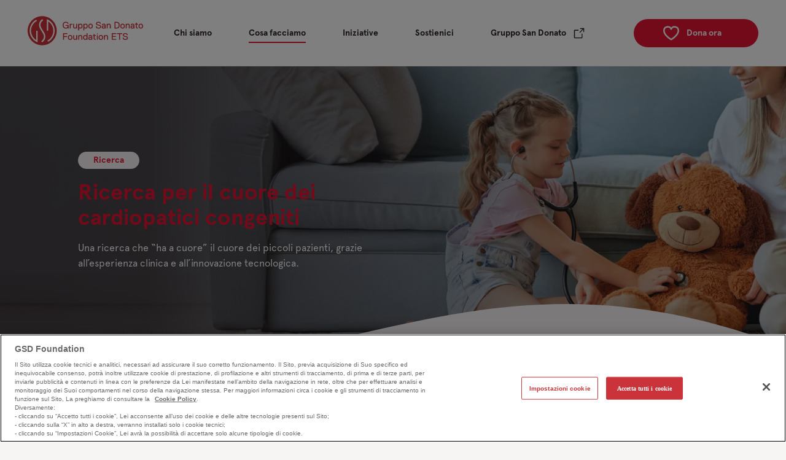

--- FILE ---
content_type: text/html;charset=UTF-8
request_url: https://www.gsdfoundation.it/cosa-facciamo/progetti/stampa-cuore-3d
body_size: 5732
content:
<!DOCTYPE html><html data-responsive-lg="1440" data-responsive-md="1024" data-responsive-sm="768" data-responsive-xs="0" prefix="og: http://ogp.me/ns# fb: http://ogp.me/ns/fb# website: http://ogp.me/ns/website#" lang="it"><head>
    <meta charset="UTF-8"/>
    <meta name="viewport" content="width=device-width, initial-scale=1.0, maximum-scale=5.0"/>
    <meta http-equiv="X-UA-Compatible" content="IE=edge"/>
  <link href="/docroot/2.28.2/foundation/dist/assets/images/apple-touch-icon.png" sizes="76x76" rel="apple-touch-icon"/><link href="/docroot/2.28.2/foundation/dist/assets/images/favicon-32x32.png" sizes="32x32" type="image/png" rel="icon"/><link href="/docroot/2.28.2/foundation/dist/assets/images/favicon-16x16.png" sizes="16x16" type="image/png" rel="icon"/><meta content="#da532c" name="msapplication-TileColor"/><meta content="#ffffff" name="theme-color"/><link href="/docroot/2.28.2/foundation/dist/stylesheets/default.css" rel="stylesheet"/><title>Progetto di ricerca per le cardiopatie congenite | GSD Foundation</title><meta content="GSD Foundation ETS sostiene la ricerca sulle cardiopatie congenite, per migliorare le cure per i bambini che ne sono affetti: scopri di più.<br/>" name="description"/><meta content="GSD Foundation ETS sostiene la ricerca sulle cardiopatie congenite, per migliorare le cure per i bambini che ne sono affetti: scopri di più.<br/>" property="og:description"/><meta content="index, follow" name="robots"/><link href="https://www.gsdfoundation.it/cosa-facciamo/progetti/stampa-cuore-3d" rel="canonical"/><meta content="website" property="og:type"/><meta content="https://www.gsdfoundation.it/cosa-facciamo/progetti/stampa-cuore-3d" property="og:url"/><meta content="Progetto di ricerca per le cardiopatie congenite | GSD Foundation" property="og:title"/><meta content="summary_large_image" name="twitter:card"/><meta content="Progetto di ricerca per le cardiopatie congenite | GSD Foundation" name="twitter:title"/><meta content="https://www.gsdfoundation.ithttps://d13y8ekd242f6z.cloudfront.net/mediaObject/foundation/cosa-facciamo/progetti/ricerca/Cardiopatie-congenite-800x500/original/Cardiopatie+congenite+800x500.jpg" property="og:image"/><meta content="https://www.gsdfoundation.ithttps://d13y8ekd242f6z.cloudfront.net/mediaObject/foundation/cosa-facciamo/progetti/ricerca/Cardiopatie-congenite-800x500/original/Cardiopatie+congenite+800x500.jpg" property="og:image:url"/><meta content="https://www.gsdfoundation.ithttps://d13y8ekd242f6z.cloudfront.net/mediaObject/foundation/cosa-facciamo/progetti/ricerca/Cardiopatie-congenite-800x500/original/Cardiopatie+congenite+800x500.jpg" property="og:image:secure_url"/><meta content="https://www.gsdfoundation.ithttps://d13y8ekd242f6z.cloudfront.net/mediaObject/foundation/cosa-facciamo/progetti/ricerca/Cardiopatie-congenite-800x500/original/Cardiopatie+congenite+800x500.jpg" name="twitter:image"/><script>
    window.dataLayer = window.dataLayer || [];

    dataLayer.push({
      "pageName": "Progetto di ricerca per le cardiopatie congenite | GSD Foundation",
      "pageUrl": "/cosa-facciamo/progetti/stampa-cuore-3d",
      "verboseQueryString": "",
      "webProperty": "foundation",
      "enviroment": "pro",
      "template": "t-foundation-project-detail"
      
      
    });
  </script><script src="/docroot/2.28.2/foundation/dist/index_bundle.js" defer="true">/**/</script>
            <!-- Google Tag Manager --><script>(function(w,d,s,l,i){w[l]=w[l]||[];w[l].push({'gtm.start':new Date().getTime(),event:'gtm.js'});var f=d.getElementsByTagName(s)[0],j=d.createElement(s),dl=l!='dataLayer'?'&l='+l:'';j.async=true;j.src='https://www.googletagmanager.com/gtm.js?id='+i+dl;f.parentNode.insertBefore(j,f);})(window,document,'script','dataLayer','GTM-KLZ6RPK');</script><!-- End Google Tag Manager -->
          </head><body data-controller="" class="t-foundation-project-detail   " ><main class="" role="main"><header class="header"><div class="container"><div class="d-md-flex align-items-center"><a title="Homepage" href="https://www.gsdfoundation.it"><img alt="Foundation - Gruppo San Donato" src="/docroot/2.28.2/foundation/dist/assets/images/foundation-logo.svg" class="logo"/></a><collapse-trigger mobile-only="true" bond="menu" mode="toggle" modal="true"><button class="menu-button" id="menu-button" aria-controls="mainmenu" data-collapse-button="true"><span class="sr-only sr-only-focusable">Menu</span></button></collapse-trigger><collapse-target mobile-aria-labelledby="menu-button" mobile-aria-modal="true" mobile-role="dialog" mobile-only="true" bond="menu" class="collapsed d-md-flex align-items-center"><nav id="mainmenu"><ul id="appmenu" aria-label="functions" role="menubar" class="list d-flex"><li role="menuitem"><a href="/chi-siamo" class="internal-link " 
                target="_self"
                rel="" aria-label="" ><span>Chi siamo</span></a></li><li role="menuitem"><a href="/cosa-facciamo" class="internal-link is-active" 
                target="_self"
                rel="" aria-label="" ><span>Cosa facciamo</span></a></li><li role="menuitem"><a href="/iniziative" class="internal-link " 
                target="_self"
                rel="" aria-label="" ><span>Iniziative</span></a></li><li role="menuitem"><a href="/sostienici" class="internal-link " 
                target="_self"
                rel="" aria-label="" ><span>Sostienici</span></a></li><li role="menuitem"><a href="https://www.grupposandonato.it" class="external-link  external-link-w" 
                target="_blank"
                rel="nopener" aria-label="" ><span>Gruppo San Donato</span></a></li></ul></nav><a href="https://donazioni.gsdfoundation.it" class="button-primary btn-health" data-content="Dona ora" target="_blank" rel="noopener"><span>Dona ora</span></a></collapse-target></div></div></header><section class="c-hero c-hero--secondary"><div class="c-hero c-hero--header"><div class="container c-banner banner-text"><div class="row header-img "><picture><source media="(max-width: 425px)" srcset="https://d13y8ekd242f6z.cloudfront.net/mediaObject/foundation/cosa-facciamo/progetti/ricerca/Cardiopatie-congenite-800x500/original/Cardiopatie+congenite+800x500.jpg"/><source media="(max-width: 767px)" srcset="https://d13y8ekd242f6z.cloudfront.net/mediaObject/foundation/cosa-facciamo/progetti/ricerca/Cardiopatie-congenite-800x500/original/Cardiopatie+congenite+800x500.jpg"/><img alt="" src="https://d13y8ekd242f6z.cloudfront.net/mediaObject/foundation/cosa-facciamo/progetti/ricerca/Hero-Cardiopatie-congenite-1600x500/original/Hero-Cardiopatie+congenite+1600x500.jpg"/></picture><div class="col-md-5 offset-md-1"><div class="d-flex"><div class="tags-wrapper tags-wrapper--inner"><span class="tag tag--secondary">Ricerca</span></div></div><h1 class="header2 brand-color">
              Ricerca per il cuore dei cardiopatici congeniti
            </h1><p class="text-white">Una ricerca che “ha a cuore” il cuore dei piccoli pazienti, grazie all’esperienza clinica e all’innovazione tecnologica.</p></div></div></div></div></section><section class="container container--inner"><div class="row justify-content-md-center"><div class="col-12 col-md-7"><div class="c-text">
      <p style="margin-left:0cm; margin-right:0cm">Le <strong>cardiopatie congenite (CHD)</strong> sono difetti che coinvolgono l&rsquo;anatomia del cuore, presenti fin dalla nascita. Per questo, i pazienti con CHD vengono seguiti durante il corso della loro vita e vengono spesso sottoposti a diversi interventi medici e chirurgici.</p>

<p style="margin-left:0cm; margin-right:0cm">La <strong>ricerca</strong> <strong>sulle cardiopatie congenite</strong> ha l&rsquo;obiettivo di <strong>migliorare la cura dei pazienti cardiopatici congeniti sia in et&agrave; pediatrica, sia in et&agrave; adulta </strong>che non pu&ograve; esimere dall&rsquo;attenzione al loro delicato percorso di crescita, soprattutto nel passaggio dall&#39;adolescenza all&#39;et&agrave; adulta e al processo di assistenza necessariamente correlata alla possibilit&agrave; di accesso alle cure.</p>

<p style="margin-left:0cm; margin-right:0cm">Le cure per i pazienti con cardiopatia congenita non sono, purtroppo, mai definitive e ci si trova, spesso, a fronteggiare difficolt&agrave; sia in relazione alla struttura del cuore, sia in relazione al suo funzionamento.</p>

<p style="margin-left:0cm; margin-right:0cm">All&rsquo;IRCCS Policlinico San Donato, medici e ricercatori sono impegnati, ogni giorno, per trovare soluzioni e terapie sempre pi&ugrave; personalizzate per sostenere i pazienti affetti da cardiopatie congenite. Si interviene, cos&igrave;, su pi&ugrave; fronti.&nbsp;</p>

    
      
    </div><div class="c-text"><h2 class="header4"  >
    Stampa 3D e ologrammi: l’innovazione per cure sempre più personalizzate 
    </h2>
      <p style="margin-left:0cm; margin-right:0cm">Diverse professionalit&agrave; (medici, ingegneri, project manager, psicologi, ecc.) negli ultimi anni hanno unito i loro sforzi creando una <strong>sinergia tra l&rsquo;esperienza clinica e l&rsquo;innovazione tecnologica</strong>.</p>

<p style="margin-left:0cm; margin-right:0cm">Grazie alle nuove<strong> </strong>tecnologie di imaging, per esempio, come la <strong>stampa 3D</strong> e gli <strong>ologrammi</strong>, affiancate alla pratica clinica, i medici dell&rsquo;IRCCS Policlinico San Donato potranno migliorare la <strong>capacit&agrave; di analisi delle patologie pi&ugrave; complesse</strong> e la possibilit&agrave; di <strong>pianificare le procedure terapeutiche chirurgiche</strong> e di emodinamica interventistica: i modelli tridimensionali dei cuori dei pazienti e le immagini olografiche consentono, infatti, di simulare e personalizzare gli interventi e le procedure.</p>

    <h2 class="header4"  >
    Transition clinic: un percorso dedicato, dall’adolescenza all’età adulta
    </h2>
      <p style="margin-left:0cm; margin-right:0cm">Alla ricerca clinica si affiancano anche <strong>programmi dedicati</strong> che si inseriscono in un percorso di cura del paziente con CHD a 360&deg;, al fine di promuovere l&#39;autonomia del paziente che tenga conto dei bisogni clinici ed emotivi di ciascuno, proprio come nel programma di sostegno proposto dalla Transition Clinic.</p>

    <h2 class="header4"  >
    L’impegno internazionale del Policlinico: un database per i pazienti in Tunisia
    </h2>
      <p style="margin-left:0cm; margin-right:0cm">L&rsquo;impegno del Policlinico San Donato per il sostegno ai pazienti cardiopatici congeniti opera anche a livello internazionale<strong>,</strong> per portare il proprio know how e professionalit&agrave; di eccellenza dove c&rsquo;&egrave; pi&ugrave; bisogno.</p>

<p style="margin-left:0cm; margin-right:0cm">L&rsquo;assistenza a questi pazienti &egrave;, infatti, fortemente correlata alla possibilit&agrave; di accesso alle cure ed &egrave; fondamentale partire da una base concreta di informazioni sui pazienti che permetta di evidenziarne le diversit&agrave; e, quindi, individuare la strategia terapeutica pi&ugrave; appropriata. &Egrave; il caso del progetto di sviluppo di un <strong>database a supporto della ricerca per<em> </em>pazienti CHD in Tunisia</strong>.</p>

<p style="margin-left:0cm; margin-right:0cm">Lo scopo del progetto &egrave; creare, in una prima fase, un <strong>registro</strong>, che include i pazienti con CHD che sono stati seguiti saltuariamente o in storia naturale, quindi, mai sottoposti a terapia. Questo registro sar&agrave; condiviso con <strong>2 centri, 1 in Italia e 1 in Tunisia</strong>, per evidenziarne le diversit&agrave; e quindi riuscire a capire il miglior iter terapeutico per tale popolazione di pazienti.</p>

<p style="margin-left:0cm; margin-right:0cm">Nel corso del 2024, la prima fase del progetto ha portato allo sviluppo di una <em>Case Report Form</em>, attualmente in corso di finalizzazione, che, in una seconda fase, potr&agrave; essere condivisa con i centri partecipanti.</p>

    </div></div><aside class="col-12 col-md-4 sidebarToRight"><div class="row"><div class="col-12 col-md-11"><article class="aside-section info-box">
        <p><strong>Sede</strong>: IRCCS Policlinico San Donato</p>

<p><strong>Responsabile:</strong> Prof. Massimo Chessa</p>

<p><strong>Area:</strong> Ricerca Scientifica</p>

      </article><article class="aside-section info-box"><h3 class="header3">
      Sostieni i nostri progetti di ricerca scientifica
    </h3><a href="https://donazioni.gsdfoundation.it" class="button-primary btn-health" data-content="Dona ora" target="_blank" rel="noopener"><span>Dona ora</span></a></article><article class="aside-section info-box"><p class="section-title"  >
    PUOI SOSTENERCI ANCHE CON
    </p><h3 class="header3 brand-color"  >
    Bonifico Bancario
    </h3>
        <p><strong>IBAN&nbsp;</strong><br />
IT45O 03069 84561 100000016098</p>

<p>Intesa Sanpaolo intestato a:<br />
<strong>Gruppo San Donato Foundation</strong></p>

      <h3 class="header3 brand-color"  >
    Conto corrente postale
    </h3>
        <p><strong>N. 1028400990</strong><br />
Intestato a:<br />
<strong>Gruppo San Donato Foundation</strong></p>

      </article><article class="aside-section info-box"><h3 class="header3">
      Diffondi il nostro messaggio con i tuoi amici
    </h3><social-links><ul class="social-links list d-flex justify-content-around"><li><button data-share="facebook1" class="social-link-btn"><span aria-hidden="true" class="icon-facebook1"></span><span class="sr-only">
                facebook1
              </span></button></li><li><button data-share="linkedin" class="social-link-btn"><span aria-hidden="true" class="icon-linkedin"></span><span class="sr-only">
                linkedin
              </span></button></li><li><button data-share="whatsapp" class="social-link-btn"><span aria-hidden="true" class="icon-whatsapp"></span><span class="sr-only">
                whatsapp
              </span></button></li><li><button data-share="mail" class="social-link-btn"><span aria-hidden="true" class="icon-mail"></span><span class="sr-only">
                mail
              </span></button></li></ul></social-links></article></div></div></aside></div></section><article class="section"><h2 class="header2 header2__secondary text-center">Scopri i nostri progetti di ricerca</h2><ultimate-slider contain-scroll="trimSnaps"><div data-viewport="true" class="container"><ul data-container="true" class="row list"><li data-slide="true" class="col-10 col-md-4"><a class="card d-block" href="/cosa-facciamo/progetti/la-biobanca-biocor"><div class="tags-wrapper"><span class="tag tag--secondary">Ricerca</span></div><picture><img alt="La biobanca BioCor" src="https://d13y8ekd242f6z.cloudfront.net/mediaObject/foundation/cosa-facciamo/progetti/ricerca/card440x280-BIOBANCA-100/original/card440x280-BIOBANCA-100.jpg" class="wide-image"/></picture><div class="card__description"><h2 class="header3">
        La biobanca BioCor
      </h2><p>
            Una preziosa biobanca di campioni biologici per la ricerca sulle malattie cardiovascolari.
          </p></div></a></li><li data-slide="true" class="col-10 col-md-4"><a class="card d-block" href="/cosa-facciamo/progetti/bioprinting-progetto-ricerca-cuore"><div class="tags-wrapper"><span class="tag tag--secondary">Ricerca</span></div><picture><img alt="BIOPRINTING: la tecnologia per creare modelli di tessuto cardiaco e vascolare" src="https://d13y8ekd242f6z.cloudfront.net/mediaObject/foundation/cosa-facciamo/progetti/ricerca/Bioprinting-800x500/original/Bioprinting+800x500.jpg" class="wide-image"/></picture><div class="card__description"><h2 class="header3">
        BIOPRINTING: la tecnologia per creare modelli di tessuto cardiaco e vascolare
      </h2><p>
            Medici e ricercatori insieme verso nuove frontiere di cura personalizzata, più vicina al paziente.
          </p></div></a></li><li data-slide="true" class="col-10 col-md-4"><a class="card d-block" href="/cosa-facciamo/progetti/centro-sindrome-marfan"><div class="tags-wrapper"><span class="tag tag--secondary">Ricerca</span></div><picture><img alt="Un centro specializzato per la cura della Sindrome di Marfan" src="https://d13y8ekd242f6z.cloudfront.net/mediaObject/foundation/cosa-facciamo/progetti/ricerca/Marfan-800x500/original/Marfan+800x500.jpg" class="wide-image"/></picture><div class="card__description"><h2 class="header3">
        Un centro specializzato per la cura della Sindrome di Marfan
      </h2><p>
            Medici e ricercatori insieme per offrire diagnosi e cure specializzate ai pazienti e garantire una migliore qualità di vita.
          </p></div></a></li><li data-slide="true" class="col-10 col-md-4"><a class="card d-block" href="/cosa-facciamo/progetti/ricerca-patologie-osteoarticolari"><div class="tags-wrapper"><span class="tag tag--secondary">Ricerca</span></div><picture><img alt="Ricerca per lo studio delle patologie osteoarticolari" src="https://d13y8ekd242f6z.cloudfront.net/mediaObject/foundation/cosa-facciamo/progetti/ricerca/GSDF-ricerca-patologie-osteoarticolari-800x500/original/GSDF_biocor800x500.png" class="wide-image"/></picture><div class="card__description"><h2 class="header3">
        Ricerca per lo studio delle patologie osteoarticolari
      </h2><p>
            Una ricerca di eccellenza e lo sviluppo di terapie innovative per il trattamento delle malattie dell’apparato locomotore.
          </p></div></a></li></ul></div><div data-dots="true" class="slider__dots"></div></ultimate-slider></article></main><footer class="main" role="contentinfo"><div class="container"><div class="d-md-flex"><div class="logo"><img width="180" alt="" src="/docroot/2.28.2/foundation/dist/assets/images/foundation-logo-w.svg"/></div><div class="content flex-grow-1"><div class="upper-bar d-md-flex"><h2 class="header4">GSD Foundation ETS | Umanizzazione, Prevenzione e Sostenibilità, Ricerca</h2><ul role="menubar" aria-label="Link ai social network" class="d-flex justify-content-center align-self-end social-links"><li role="none"><a role="menuitem" class="icon icon-instagram-circle" rel="noopener" target="_blank" href="https://www.instagram.com/gsdfoundation/">
                      Vai su Instagram
                    </a></li><li role="none"><a role="menuitem" class="icon icon-facebook-circle" rel="noopener" target="_blank" href="https://it-it.facebook.com/GSDFoundation/">
                      Vai su Facebook
                    </a></li></ul></div><nav class="lower-bar"><div class="row justify-content-md-between"><div class="col-md-3"><collapse-trigger class="accordion-trigger accordion-collapse trigger-active" bond="footer-col-0" mode="toggle" accordion-disabled-on="md"><button aria-disabled="true" data-collapse-button="true" aria-expanded="true" aria-controls="accordion-footer-0" class="handler-accordion" id="footer-menu-label-0">
        Sostienici
      </button></collapse-trigger><collapse-target class="collapsed collapse-expanded" bond="footer-col-0" accordion-disabled-on="md"><ul role="menubar" aria-labelledby="footer-menu-label-0" id="accordion-footer-0" class="footer-menu accordion-body"><li role="menuitem"><a href="https://donazioni.gsdfoundation.it" class=" external-link-w" 
                target="_blank"
                rel="nopener" aria-label="" >
              Dona ora
            </a></li><li role="menuitem"><a href="/sostienici/privati" class="" 
                target="_self"
                rel="" aria-label="" >
              Privati
            </a></li><li role="menuitem"><a href="/sostienici/aziende" class="" 
                target="_self"
                rel="" aria-label="" >
              Aziende
            </a></li></ul></collapse-target></div><div class="col-md-3"><collapse-trigger class="accordion-trigger accordion-collapse trigger-active" bond="footer-col-1" mode="toggle" accordion-disabled-on="md"><button aria-disabled="true" data-collapse-button="true" aria-expanded="true" aria-controls="accordion-footer-1" class="handler-accordion" id="footer-menu-label-1">
        Contattaci
      </button></collapse-trigger><collapse-target class="collapsed collapse-expanded" bond="footer-col-1" accordion-disabled-on="md"><ul role="menubar" aria-labelledby="footer-menu-label-1" id="accordion-footer-1" class="footer-menu accordion-body"><li role="menuitem">
              Gruppo San Donato Foundation
            </li><li role="menuitem">
              Ente del Terzo Settore
            </li><li role="menuitem">
              Cod. Fiscale: 01646320182
            </li><li role="menuitem">
              Via Giovanni Spadolini, 4
            </li><li role="menuitem">
              20141 Milano (MI)
            </li><li role="menuitem"><a href="mailto:info@gsdfoundation.it" class="" 
                target="_self"
                rel="" aria-label="" >
              info@gsdfoundation.it
            </a></li></ul></collapse-target></div><div class="col-md-3"><collapse-trigger class="accordion-trigger accordion-collapse trigger-active" bond="footer-col-2" mode="toggle" accordion-disabled-on="md"><button aria-disabled="true" data-collapse-button="true" aria-expanded="true" aria-controls="accordion-footer-2" class="handler-accordion" id="footer-menu-label-2">
        Informazioni legali
      </button></collapse-trigger><collapse-target class="collapsed collapse-expanded" bond="footer-col-2" accordion-disabled-on="md"><ul role="menubar" aria-labelledby="footer-menu-label-2" id="accordion-footer-2" class="footer-menu accordion-body"><li role="menuitem"><a href="/privacy-policy" class="" 
                target="_self"
                rel="" aria-label="" >
              Privacy policy
            </a></li><li role="menuitem"><a href="/cookie-policy" class="" 
                target="_self"
                rel="" aria-label="" >
              Cookie policy
            </a></li><li role="menuitem">
              <!-- OneTrust Cookies Settings button start -->
<button id="ot-sdk-btn" class="ot-sdk-show-settings">Impostazioni Cookie</button>
<!-- OneTrust Cookies Settings button end -->
            </li></ul></collapse-target></div><div class="col-md-3"><collapse-trigger class="accordion-trigger accordion-collapse trigger-active" bond="footer-col-3" mode="toggle" accordion-disabled-on="md"><button aria-disabled="true" data-collapse-button="true" aria-expanded="true" aria-controls="accordion-footer-3" class="handler-accordion" id="footer-menu-label-3">
        E-MAIL
      </button></collapse-trigger><collapse-target class="collapsed collapse-expanded" bond="footer-col-3" accordion-disabled-on="md"><ul role="menubar" aria-labelledby="footer-menu-label-3" id="accordion-footer-3" class="footer-menu accordion-body"><li role="menuitem"><a href="/contatti" class="" 
                target="_self"
                rel="" aria-label="" >
              I nostri contatti
            </a></li></ul></collapse-target></div></div></nav></div></div><div class="row"><p class="legal-info">© 2025 GSD - Gruppo Ospedaliero San Donato - v. 2.28.2.as2</p></div></div></footer><footer-banner data-time-exp="60" class="d-none"><div role="banner" class="footer-banner"><button aria-label="Chiudi" class="bt-close" type="button"><span class="sr-only">Close</span></button><h3 class="header3">
          Sostienici
        </h3><p class="footer-banner__text">
          Insieme a te, per fare la differenza
        </p><div><a href="/sostienici" class="button-primary btn-health" data-content="Scopri di più " ><span>Scopri di più </span></a></div></div></footer-banner>
          <noscript>
    <iframe src="https://www.googletagmanager.com/ns.html?id=GTM-KLZ6RPK"height="0" width="0" style="display:none;visibility:hidden"></iframe>
</noscript>
        </body></html>

--- FILE ---
content_type: text/css;charset=UTF-8
request_url: https://www.gsdfoundation.it/docroot/2.28.2/foundation/dist/stylesheets/default.css
body_size: 14441
content:
@font-face{font-family:apercu;src:url(/docroot/foundation/dist/assets/fonts/apercu-Regular.otf) format('opentype');font-weight:400;font-display:swap}@font-face{font-family:apercu;src:url(/docroot/foundation/dist/assets/fonts/apercu-Bold.otf) format('opentype');font-weight:700;font-display:swap}a{text-decoration:none}button{background:transparent;border:none}input,textarea,select{border:0}.container,.container-fluid,.container-md,.container-sm{width:100%;padding-right:20px;padding-left:20px;margin-right:auto;margin-left:auto}@media(min-width: 768px){.container-sm,.container{max-width:1239px}}@media(min-width: 1024px){.container-md,.container-sm,.container{max-width:1440px}}.row{display:flex;flex-wrap:wrap;margin-right:-20px;margin-left:-20px}.no-gutters{margin-right:0;margin-left:0}.no-gutters>.col,.no-gutters>[class*=col-]{padding-right:0;padding-left:0}.col-lg,.col-lg-auto,.col-lg-12,.col-lg-11,.col-lg-10,.col-lg-9,.col-lg-8,.col-lg-7,.col-lg-6,.col-lg-5,.col-lg-4,.col-lg-3,.col-lg-2,.col-lg-1,.col-md,.col-md-auto,.col-md-12,.col-md-11,.col-md-10,.col-md-9,.col-md-8,.col-md-7,.col-md-6,.col-md-5,.col-md-4,.col-md-3,.col-md-2,.col-md-1,.col-sm,.col-sm-auto,.col-sm-12,.col-sm-11,.col-sm-10,.col-sm-9,.col-sm-8,.col-sm-7,.col-sm-6,.col-sm-5,.col-sm-4,.col-sm-3,.col-sm-2,.col-sm-1,.col,.col-auto,.col-12,.col-11,.col-10,.col-9,.col-8,.col-7,.col-6,.col-5,.col-4,.col-3,.col-2,.col-1{position:relative;width:100%;padding-right:20px;padding-left:20px}.col{flex-basis:0;flex-grow:1;max-width:100%}.row-cols-1>*{flex:0 0 100%;max-width:100%}.row-cols-2>*{flex:0 0 50%;max-width:50%}.row-cols-3>*{flex:0 0 33.3333333333%;max-width:33.3333333333%}.row-cols-4>*{flex:0 0 25%;max-width:25%}.row-cols-5>*{flex:0 0 20%;max-width:20%}.row-cols-6>*{flex:0 0 16.6666666667%;max-width:16.6666666667%}.col-auto{flex:0 0 auto;width:auto;max-width:100%}.col-1{flex:0 0 8.3333333333%;max-width:8.3333333333%}.col-2{flex:0 0 16.6666666667%;max-width:16.6666666667%}.col-3{flex:0 0 25%;max-width:25%}.col-4{flex:0 0 33.3333333333%;max-width:33.3333333333%}.col-5{flex:0 0 41.6666666667%;max-width:41.6666666667%}.col-6{flex:0 0 50%;max-width:50%}.col-7{flex:0 0 58.3333333333%;max-width:58.3333333333%}.col-8{flex:0 0 66.6666666667%;max-width:66.6666666667%}.col-9{flex:0 0 75%;max-width:75%}.col-10{flex:0 0 83.3333333333%;max-width:83.3333333333%}.col-11{flex:0 0 91.6666666667%;max-width:91.6666666667%}.col-12{flex:0 0 100%;max-width:100%}.order-first{order:-1}.order-last{order:13}.order-0{order:0}.order-1{order:1}.order-2{order:2}.order-3{order:3}.order-4{order:4}.order-5{order:5}.order-6{order:6}.order-7{order:7}.order-8{order:8}.order-9{order:9}.order-10{order:10}.order-11{order:11}.order-12{order:12}.offset-1{margin-left:8.3333333333%}.offset-2{margin-left:16.6666666667%}.offset-3{margin-left:25%}.offset-4{margin-left:33.3333333333%}.offset-5{margin-left:41.6666666667%}.offset-6{margin-left:50%}.offset-7{margin-left:58.3333333333%}.offset-8{margin-left:66.6666666667%}.offset-9{margin-left:75%}.offset-10{margin-left:83.3333333333%}.offset-11{margin-left:91.6666666667%}@media(min-width: 768px){.col-sm{flex-basis:0;flex-grow:1;max-width:100%}.row-cols-sm-1>*{flex:0 0 100%;max-width:100%}.row-cols-sm-2>*{flex:0 0 50%;max-width:50%}.row-cols-sm-3>*{flex:0 0 33.3333333333%;max-width:33.3333333333%}.row-cols-sm-4>*{flex:0 0 25%;max-width:25%}.row-cols-sm-5>*{flex:0 0 20%;max-width:20%}.row-cols-sm-6>*{flex:0 0 16.6666666667%;max-width:16.6666666667%}.col-sm-auto{flex:0 0 auto;width:auto;max-width:100%}.col-sm-1{flex:0 0 8.3333333333%;max-width:8.3333333333%}.col-sm-2{flex:0 0 16.6666666667%;max-width:16.6666666667%}.col-sm-3{flex:0 0 25%;max-width:25%}.col-sm-4{flex:0 0 33.3333333333%;max-width:33.3333333333%}.col-sm-5{flex:0 0 41.6666666667%;max-width:41.6666666667%}.col-sm-6{flex:0 0 50%;max-width:50%}.col-sm-7{flex:0 0 58.3333333333%;max-width:58.3333333333%}.col-sm-8{flex:0 0 66.6666666667%;max-width:66.6666666667%}.col-sm-9{flex:0 0 75%;max-width:75%}.col-sm-10{flex:0 0 83.3333333333%;max-width:83.3333333333%}.col-sm-11{flex:0 0 91.6666666667%;max-width:91.6666666667%}.col-sm-12{flex:0 0 100%;max-width:100%}.order-sm-first{order:-1}.order-sm-last{order:13}.order-sm-0{order:0}.order-sm-1{order:1}.order-sm-2{order:2}.order-sm-3{order:3}.order-sm-4{order:4}.order-sm-5{order:5}.order-sm-6{order:6}.order-sm-7{order:7}.order-sm-8{order:8}.order-sm-9{order:9}.order-sm-10{order:10}.order-sm-11{order:11}.order-sm-12{order:12}.offset-sm-0{margin-left:0}.offset-sm-1{margin-left:8.3333333333%}.offset-sm-2{margin-left:16.6666666667%}.offset-sm-3{margin-left:25%}.offset-sm-4{margin-left:33.3333333333%}.offset-sm-5{margin-left:41.6666666667%}.offset-sm-6{margin-left:50%}.offset-sm-7{margin-left:58.3333333333%}.offset-sm-8{margin-left:66.6666666667%}.offset-sm-9{margin-left:75%}.offset-sm-10{margin-left:83.3333333333%}.offset-sm-11{margin-left:91.6666666667%}}@media(min-width: 1024px){.col-md{flex-basis:0;flex-grow:1;max-width:100%}.row-cols-md-1>*{flex:0 0 100%;max-width:100%}.row-cols-md-2>*{flex:0 0 50%;max-width:50%}.row-cols-md-3>*{flex:0 0 33.3333333333%;max-width:33.3333333333%}.row-cols-md-4>*{flex:0 0 25%;max-width:25%}.row-cols-md-5>*{flex:0 0 20%;max-width:20%}.row-cols-md-6>*{flex:0 0 16.6666666667%;max-width:16.6666666667%}.col-md-auto{flex:0 0 auto;width:auto;max-width:100%}.col-md-1{flex:0 0 8.3333333333%;max-width:8.3333333333%}.col-md-2{flex:0 0 16.6666666667%;max-width:16.6666666667%}.col-md-3{flex:0 0 25%;max-width:25%}.col-md-4{flex:0 0 33.3333333333%;max-width:33.3333333333%}.col-md-5{flex:0 0 41.6666666667%;max-width:41.6666666667%}.col-md-6{flex:0 0 50%;max-width:50%}.col-md-7{flex:0 0 58.3333333333%;max-width:58.3333333333%}.col-md-8{flex:0 0 66.6666666667%;max-width:66.6666666667%}.col-md-9{flex:0 0 75%;max-width:75%}.col-md-10{flex:0 0 83.3333333333%;max-width:83.3333333333%}.col-md-11{flex:0 0 91.6666666667%;max-width:91.6666666667%}.col-md-12{flex:0 0 100%;max-width:100%}.order-md-first{order:-1}.order-md-last{order:13}.order-md-0{order:0}.order-md-1{order:1}.order-md-2{order:2}.order-md-3{order:3}.order-md-4{order:4}.order-md-5{order:5}.order-md-6{order:6}.order-md-7{order:7}.order-md-8{order:8}.order-md-9{order:9}.order-md-10{order:10}.order-md-11{order:11}.order-md-12{order:12}.offset-md-0{margin-left:0}.offset-md-1{margin-left:8.3333333333%}.offset-md-2{margin-left:16.6666666667%}.offset-md-3{margin-left:25%}.offset-md-4{margin-left:33.3333333333%}.offset-md-5{margin-left:41.6666666667%}.offset-md-6{margin-left:50%}.offset-md-7{margin-left:58.3333333333%}.offset-md-8{margin-left:66.6666666667%}.offset-md-9{margin-left:75%}.offset-md-10{margin-left:83.3333333333%}.offset-md-11{margin-left:91.6666666667%}}@media(min-width: 1440px){.col-lg{flex-basis:0;flex-grow:1;max-width:100%}.row-cols-lg-1>*{flex:0 0 100%;max-width:100%}.row-cols-lg-2>*{flex:0 0 50%;max-width:50%}.row-cols-lg-3>*{flex:0 0 33.3333333333%;max-width:33.3333333333%}.row-cols-lg-4>*{flex:0 0 25%;max-width:25%}.row-cols-lg-5>*{flex:0 0 20%;max-width:20%}.row-cols-lg-6>*{flex:0 0 16.6666666667%;max-width:16.6666666667%}.col-lg-auto{flex:0 0 auto;width:auto;max-width:100%}.col-lg-1{flex:0 0 8.3333333333%;max-width:8.3333333333%}.col-lg-2{flex:0 0 16.6666666667%;max-width:16.6666666667%}.col-lg-3{flex:0 0 25%;max-width:25%}.col-lg-4{flex:0 0 33.3333333333%;max-width:33.3333333333%}.col-lg-5{flex:0 0 41.6666666667%;max-width:41.6666666667%}.col-lg-6{flex:0 0 50%;max-width:50%}.col-lg-7{flex:0 0 58.3333333333%;max-width:58.3333333333%}.col-lg-8{flex:0 0 66.6666666667%;max-width:66.6666666667%}.col-lg-9{flex:0 0 75%;max-width:75%}.col-lg-10{flex:0 0 83.3333333333%;max-width:83.3333333333%}.col-lg-11{flex:0 0 91.6666666667%;max-width:91.6666666667%}.col-lg-12{flex:0 0 100%;max-width:100%}.order-lg-first{order:-1}.order-lg-last{order:13}.order-lg-0{order:0}.order-lg-1{order:1}.order-lg-2{order:2}.order-lg-3{order:3}.order-lg-4{order:4}.order-lg-5{order:5}.order-lg-6{order:6}.order-lg-7{order:7}.order-lg-8{order:8}.order-lg-9{order:9}.order-lg-10{order:10}.order-lg-11{order:11}.order-lg-12{order:12}.offset-lg-0{margin-left:0}.offset-lg-1{margin-left:8.3333333333%}.offset-lg-2{margin-left:16.6666666667%}.offset-lg-3{margin-left:25%}.offset-lg-4{margin-left:33.3333333333%}.offset-lg-5{margin-left:41.6666666667%}.offset-lg-6{margin-left:50%}.offset-lg-7{margin-left:58.3333333333%}.offset-lg-8{margin-left:66.6666666667%}.offset-lg-9{margin-left:75%}.offset-lg-10{margin-left:83.3333333333%}.offset-lg-11{margin-left:91.6666666667%}}.d-none{display:none !important}.d-inline{display:inline !important}.d-inline-block{display:inline-block !important}.d-block{display:block !important}.d-table{display:table !important}.d-table-row{display:table-row !important}.d-table-cell{display:table-cell !important}.d-flex{display:flex !important}.d-inline-flex{display:inline-flex !important}@media(min-width: 768px){.d-sm-none{display:none !important}.d-sm-inline{display:inline !important}.d-sm-inline-block{display:inline-block !important}.d-sm-block{display:block !important}.d-sm-table{display:table !important}.d-sm-table-row{display:table-row !important}.d-sm-table-cell{display:table-cell !important}.d-sm-flex{display:flex !important}.d-sm-inline-flex{display:inline-flex !important}}@media(min-width: 1024px){.d-md-none{display:none !important}.d-md-inline{display:inline !important}.d-md-inline-block{display:inline-block !important}.d-md-block{display:block !important}.d-md-table{display:table !important}.d-md-table-row{display:table-row !important}.d-md-table-cell{display:table-cell !important}.d-md-flex{display:flex !important}.d-md-inline-flex{display:inline-flex !important}}@media(min-width: 1440px){.d-lg-none{display:none !important}.d-lg-inline{display:inline !important}.d-lg-inline-block{display:inline-block !important}.d-lg-block{display:block !important}.d-lg-table{display:table !important}.d-lg-table-row{display:table-row !important}.d-lg-table-cell{display:table-cell !important}.d-lg-flex{display:flex !important}.d-lg-inline-flex{display:inline-flex !important}}@media print{.d-print-none{display:none !important}.d-print-inline{display:inline !important}.d-print-inline-block{display:inline-block !important}.d-print-block{display:block !important}.d-print-table{display:table !important}.d-print-table-row{display:table-row !important}.d-print-table-cell{display:table-cell !important}.d-print-flex{display:flex !important}.d-print-inline-flex{display:inline-flex !important}}.flex-row{flex-direction:row !important}.flex-column{flex-direction:column !important}.flex-row-reverse{flex-direction:row-reverse !important}.flex-column-reverse{flex-direction:column-reverse !important}.flex-wrap{flex-wrap:wrap !important}.flex-nowrap{flex-wrap:nowrap !important}.flex-wrap-reverse{flex-wrap:wrap-reverse !important}.flex-fill{flex:1 1 auto !important}.flex-grow-0{flex-grow:0 !important}.flex-grow-1{flex-grow:1 !important}.flex-shrink-0{flex-shrink:0 !important}.flex-shrink-1{flex-shrink:1 !important}.justify-content-start{justify-content:flex-start !important}.justify-content-end{justify-content:flex-end !important}.justify-content-center{justify-content:center !important}.justify-content-between{justify-content:space-between !important}.justify-content-around{justify-content:space-around !important}.align-items-start{align-items:flex-start !important}.align-items-end{align-items:flex-end !important}.align-items-center{align-items:center !important}.align-items-baseline{align-items:baseline !important}.align-items-stretch{align-items:stretch !important}.align-content-start{align-content:flex-start !important}.align-content-end{align-content:flex-end !important}.align-content-center{align-content:center !important}.align-content-between{align-content:space-between !important}.align-content-around{align-content:space-around !important}.align-content-stretch{align-content:stretch !important}.align-self-auto{align-self:auto !important}.align-self-start{align-self:flex-start !important}.align-self-end{align-self:flex-end !important}.align-self-center{align-self:center !important}.align-self-baseline{align-self:baseline !important}.align-self-stretch{align-self:stretch !important}@media(min-width: 768px){.flex-sm-row{flex-direction:row !important}.flex-sm-column{flex-direction:column !important}.flex-sm-row-reverse{flex-direction:row-reverse !important}.flex-sm-column-reverse{flex-direction:column-reverse !important}.flex-sm-wrap{flex-wrap:wrap !important}.flex-sm-nowrap{flex-wrap:nowrap !important}.flex-sm-wrap-reverse{flex-wrap:wrap-reverse !important}.flex-sm-fill{flex:1 1 auto !important}.flex-sm-grow-0{flex-grow:0 !important}.flex-sm-grow-1{flex-grow:1 !important}.flex-sm-shrink-0{flex-shrink:0 !important}.flex-sm-shrink-1{flex-shrink:1 !important}.justify-content-sm-start{justify-content:flex-start !important}.justify-content-sm-end{justify-content:flex-end !important}.justify-content-sm-center{justify-content:center !important}.justify-content-sm-between{justify-content:space-between !important}.justify-content-sm-around{justify-content:space-around !important}.align-items-sm-start{align-items:flex-start !important}.align-items-sm-end{align-items:flex-end !important}.align-items-sm-center{align-items:center !important}.align-items-sm-baseline{align-items:baseline !important}.align-items-sm-stretch{align-items:stretch !important}.align-content-sm-start{align-content:flex-start !important}.align-content-sm-end{align-content:flex-end !important}.align-content-sm-center{align-content:center !important}.align-content-sm-between{align-content:space-between !important}.align-content-sm-around{align-content:space-around !important}.align-content-sm-stretch{align-content:stretch !important}.align-self-sm-auto{align-self:auto !important}.align-self-sm-start{align-self:flex-start !important}.align-self-sm-end{align-self:flex-end !important}.align-self-sm-center{align-self:center !important}.align-self-sm-baseline{align-self:baseline !important}.align-self-sm-stretch{align-self:stretch !important}}@media(min-width: 1024px){.flex-md-row{flex-direction:row !important}.flex-md-column{flex-direction:column !important}.flex-md-row-reverse{flex-direction:row-reverse !important}.flex-md-column-reverse{flex-direction:column-reverse !important}.flex-md-wrap{flex-wrap:wrap !important}.flex-md-nowrap{flex-wrap:nowrap !important}.flex-md-wrap-reverse{flex-wrap:wrap-reverse !important}.flex-md-fill{flex:1 1 auto !important}.flex-md-grow-0{flex-grow:0 !important}.flex-md-grow-1{flex-grow:1 !important}.flex-md-shrink-0{flex-shrink:0 !important}.flex-md-shrink-1{flex-shrink:1 !important}.justify-content-md-start{justify-content:flex-start !important}.justify-content-md-end{justify-content:flex-end !important}.justify-content-md-center{justify-content:center !important}.justify-content-md-between{justify-content:space-between !important}.justify-content-md-around{justify-content:space-around !important}.align-items-md-start{align-items:flex-start !important}.align-items-md-end{align-items:flex-end !important}.align-items-md-center{align-items:center !important}.align-items-md-baseline{align-items:baseline !important}.align-items-md-stretch{align-items:stretch !important}.align-content-md-start{align-content:flex-start !important}.align-content-md-end{align-content:flex-end !important}.align-content-md-center{align-content:center !important}.align-content-md-between{align-content:space-between !important}.align-content-md-around{align-content:space-around !important}.align-content-md-stretch{align-content:stretch !important}.align-self-md-auto{align-self:auto !important}.align-self-md-start{align-self:flex-start !important}.align-self-md-end{align-self:flex-end !important}.align-self-md-center{align-self:center !important}.align-self-md-baseline{align-self:baseline !important}.align-self-md-stretch{align-self:stretch !important}}@media(min-width: 1440px){.flex-lg-row{flex-direction:row !important}.flex-lg-column{flex-direction:column !important}.flex-lg-row-reverse{flex-direction:row-reverse !important}.flex-lg-column-reverse{flex-direction:column-reverse !important}.flex-lg-wrap{flex-wrap:wrap !important}.flex-lg-nowrap{flex-wrap:nowrap !important}.flex-lg-wrap-reverse{flex-wrap:wrap-reverse !important}.flex-lg-fill{flex:1 1 auto !important}.flex-lg-grow-0{flex-grow:0 !important}.flex-lg-grow-1{flex-grow:1 !important}.flex-lg-shrink-0{flex-shrink:0 !important}.flex-lg-shrink-1{flex-shrink:1 !important}.justify-content-lg-start{justify-content:flex-start !important}.justify-content-lg-end{justify-content:flex-end !important}.justify-content-lg-center{justify-content:center !important}.justify-content-lg-between{justify-content:space-between !important}.justify-content-lg-around{justify-content:space-around !important}.align-items-lg-start{align-items:flex-start !important}.align-items-lg-end{align-items:flex-end !important}.align-items-lg-center{align-items:center !important}.align-items-lg-baseline{align-items:baseline !important}.align-items-lg-stretch{align-items:stretch !important}.align-content-lg-start{align-content:flex-start !important}.align-content-lg-end{align-content:flex-end !important}.align-content-lg-center{align-content:center !important}.align-content-lg-between{align-content:space-between !important}.align-content-lg-around{align-content:space-around !important}.align-content-lg-stretch{align-content:stretch !important}.align-self-lg-auto{align-self:auto !important}.align-self-lg-start{align-self:flex-start !important}.align-self-lg-end{align-self:flex-end !important}.align-self-lg-center{align-self:center !important}.align-self-lg-baseline{align-self:baseline !important}.align-self-lg-stretch{align-self:stretch !important}}.visible{visibility:visible !important}.invisible{visibility:hidden !important}.text-monospace{font-family:SFMono-Regular,Menlo,Monaco,Consolas,"Liberation Mono","Courier New",monospace !important}.text-justify{text-align:justify !important}.text-wrap{white-space:normal !important}.text-nowrap{white-space:nowrap !important}.text-truncate{overflow:hidden;text-overflow:ellipsis;white-space:nowrap}.text-left{text-align:left !important}.text-right{text-align:right !important}.text-center{text-align:center !important}@media(min-width: 768px){.text-sm-left{text-align:left !important}.text-sm-right{text-align:right !important}.text-sm-center{text-align:center !important}}@media(min-width: 1024px){.text-md-left{text-align:left !important}.text-md-right{text-align:right !important}.text-md-center{text-align:center !important}}@media(min-width: 1440px){.text-lg-left{text-align:left !important}.text-lg-right{text-align:right !important}.text-lg-center{text-align:center !important}}.text-lowercase{text-transform:lowercase !important}.text-uppercase{text-transform:uppercase !important}.text-capitalize{text-transform:capitalize !important}.font-weight-light{font-weight:300 !important}.font-weight-lighter{font-weight:lighter !important}.font-weight-normal{font-weight:400 !important}.font-weight-bold{font-weight:700 !important}.font-weight-bolder{font-weight:bolder !important}.font-italic{font-style:italic !important}.text-white{color:#fff !important}.text-primary{color:#007bff !important}a.text-primary:hover,a.text-primary:focus{color:#0056b3 !important}.text-secondary{color:#6c757d !important}a.text-secondary:hover,a.text-secondary:focus{color:#494f54 !important}.text-success{color:#28a745 !important}a.text-success:hover,a.text-success:focus{color:#19692c !important}.text-info{color:#17a2b8 !important}a.text-info:hover,a.text-info:focus{color:#0f6674 !important}.text-warning{color:#ffc72d !important}a.text-warning:hover,a.text-warning:focus{color:#e0a400 !important}.text-danger{color:#dc3545 !important}a.text-danger:hover,a.text-danger:focus{color:#a71d2a !important}.text-light{color:#f8f9fa !important}a.text-light:hover,a.text-light:focus{color:#cbd3da !important}.text-dark{color:#343a40 !important}a.text-dark:hover,a.text-dark:focus{color:#121416 !important}.text-body{color:#212529 !important}.text-muted{color:#6c757d !important}.text-black-50{color:rgba(41,31,33,.5) !important}.text-white-50{color:rgba(255,255,255,.5) !important}.text-hide{font:0/0 a;color:transparent;text-shadow:none;background-color:transparent;border:0}.text-decoration-none{text-decoration:none !important}.text-break{word-break:break-word !important;word-wrap:break-word !important}.text-reset{color:inherit !important}/*! normalize-scss | MIT/GPLv2 License | bit.ly/normalize-scss */html{line-height:1.15;-ms-text-size-adjust:100%;-webkit-text-size-adjust:100%}body{margin:0}article,aside,footer,header,nav,section{display:block}h1{font-size:2em;margin:.67em 0}figcaption,figure{display:block}figure{margin:1em 40px}hr{box-sizing:content-box;height:0;overflow:visible}main{display:block}pre{font-family:monospace,monospace;font-size:1em}a{background-color:transparent;-webkit-text-decoration-skip:objects}abbr[title]{border-bottom:none;text-decoration:underline;-webkit-text-decoration:underline dotted;text-decoration:underline dotted}b,strong{font-weight:inherit}b,strong{font-weight:bolder}code,kbd,samp{font-family:monospace,monospace;font-size:1em}dfn{font-style:italic}mark{background-color:#ff0;color:#000}small{font-size:80%}sub,sup{font-size:75%;line-height:0;position:relative;vertical-align:baseline}sub{bottom:-0.25em}sup{top:-0.5em}audio,video{display:inline-block}audio:not([controls]){display:none;height:0}img{border-style:none}svg:not(:root){overflow:hidden}button,input,optgroup,select,textarea{font-family:sans-serif;font-size:100%;line-height:1.15;margin:0}button{overflow:visible}button,select{text-transform:none}button,html [type=button],[type=reset],[type=submit]{-webkit-appearance:button}button::-moz-focus-inner,[type=button]::-moz-focus-inner,[type=reset]::-moz-focus-inner,[type=submit]::-moz-focus-inner{border-style:none;padding:0}button:-moz-focusring,[type=button]:-moz-focusring,[type=reset]:-moz-focusring,[type=submit]:-moz-focusring{outline:1px dotted ButtonText}input{overflow:visible}[type=checkbox],[type=radio]{box-sizing:border-box;padding:0}[type=number]::-webkit-inner-spin-button,[type=number]::-webkit-outer-spin-button{height:auto}[type=search]{-webkit-appearance:textfield;outline-offset:-2px}[type=search]::-webkit-search-cancel-button,[type=search]::-webkit-search-decoration{-webkit-appearance:none}::-webkit-file-upload-button{-webkit-appearance:button;font:inherit}fieldset{padding:.35em .75em .625em}legend{box-sizing:border-box;display:table;max-width:100%;padding:0;color:inherit;white-space:normal}progress{display:inline-block;vertical-align:baseline}textarea{overflow:auto}details{display:block}summary{display:list-item}menu{display:block}canvas{display:inline-block}template{display:none}[hidden]{display:none}html{box-sizing:border-box;scroll-behavior:smooth;font-size:62.5%}html *,html *:before,html *:after{box-sizing:inherit}html *:focus{outline:3px solid #6495ed}html[data-whatinput=mouse] *:focus{outline:none}html[data-whatinput=touch] *:focus{outline:none}body{font-size:1.6rem;line-height:1.618;text-rendering:optimizeLegibility;background-color:#f7f4f4;color:#291f21}footer{color:#fff}main{color:var(--main-color)}.visually-hidden{position:absolute !important;height:1px;width:1px;overflow:hidden;clip:rect(1px 1px 1px 1px);clip:rect(1px, 1px, 1px, 1px);white-space:nowrap}ul.list,ul.filter-list{padding:0;margin:0 -20px;list-style:none}ul.list li,ul.filter-list li{padding-bottom:16px}ul.listing li{padding-bottom:40px}ul.filter-list{padding-top:40px}ul.filter-list li{padding-bottom:0}body{font-family:apercu, Arial, sans-serif}h1,.header1{font-size:6rem;font-family:apercu, Arial, sans-serif;font-weight:700;line-height:1.16;color:inherit;margin:3.2rem 0rem}h2,.header2{font-size:3.6rem;font-family:apercu, Arial, sans-serif;font-weight:700;line-height:1.16;color:inherit;margin:1rem 0rem}h3,.header3{font-size:2.8rem;font-family:apercu, Arial, sans-serif;font-weight:700;line-height:1.16;color:inherit;margin:2rem 0rem}h4,.header4{font-size:1.8rem;font-family:apercu, Arial, sans-serif;font-weight:700;line-height:1.414;color:inherit;margin-top:1.6rem}h5,.header5{font-size:2rem;font-family:apercu, Arial, sans-serif;font-weight:500;line-height:1.6;color:inherit;margin:1.6rem 0rem}h6,.header6{font-size:2rem;font-family:apercu, Arial, sans-serif;font-weight:400;line-height:1.6;color:inherit;margin:0.8rem 0rem}.paragraph{font-size:1.6rem;font-family:apercu, Arial, sans-serif;line-height:1.16;color:#888;margin:1.2rem 0rem}.anchor{font-family:apercu, Arial, sans-serif;color:#291f21}.small{color:#291f21;font-family:apercu, Arial, sans-serif;font-size:1.2rem;line-height:1.067}.strong{color:#e81535}figcaption,.description{color:#291f21;font-family:apercu, Arial, sans-serif;font-size:1.4rem;line-height:1.16}.p-big{font-size:1.4rem}.p-medium{font-size:1.2rem}body.modal-in{overflow:hidden;width:100%}.bg-reverse{background-color:#fff}.bg-brand{background-color:#e81535;color:#fff}.brand-color{color:#e81535}.span-number{display:inline-flex;justify-content:center;align-items:center;width:32px;height:32px;margin-right:6px;background-color:#e81535;color:#fff;border-radius:50%}.section-header{margin-top:100px;padding-bottom:20px}.header2__inner{margin-top:4rem;margin-bottom:2rem;color:#e81535}.header2.header2__secondary{margin-top:0;margin-bottom:40px}.inner-content,.inner-aside-content{margin-top:-230px}.inner-content{height:-webkit-max-content;height:-moz-max-content;height:max-content;padding:40px;border-radius:4rem;background-color:#fff}.inner-content.no-margin{margin-top:30px}.c-text{margin-bottom:40px}.c-text ul{margin:0 20px 20px;padding:0;list-style:none;list-style-position:inside}.c-text ul li::before{content:"•";display:flex;width:8px;height:8px;margin-left:-18px;color:#e81535;justify-content:center;padding-bottom:11px;font-size:3rem}.c-text a{color:#e81535}aside a{text-decoration:none;word-break:break-all;color:#291f21}iframe{border:0}.t-foundation-chi-siamo .section-header{margin-top:50px}.t-foundation-chi-siamo .c-gallery{padding-top:0}.t-foundation-chi-siamo .c-text{margin-bottom:60px}.img-radius{border-radius:4rem}.wide-image{width:100%}.img-fluid{max-width:100%;height:auto}.sr-only{position:absolute;width:1px;height:1px;padding:0;margin:-1px;overflow:hidden;clip:rect(0, 0, 0, 0);white-space:nowrap;border:0}.sr-only-focusable:active,.sr-only-focusable:focus{position:static;width:auto;height:auto;overflow:visible;clip:auto;white-space:normal}.pt-0{padding-top:0}.mb-24{margin-bottom:24px}.text-white{color:#fff}.button-primary{border-color:#e81535;color:#fff;margin:10px 0;padding:15px 60px;border-radius:200px;text-align:left;font-size:1.4rem;font-weight:bold;line-height:16px;display:inline-flex;position:relative;overflow:hidden;background:linear-gradient(to left, #e81535 50%, #291f21 50%) right;background-size:201%;transition:background-position .4s ease-in-out}.button-primary::after{position:absolute;content:attr(data-content);top:15px;left:0;width:0;padding-left:60px;color:#fff;white-space:nowrap;overflow:hidden;transition:width .5s ease-in-out;text-decoration:none;z-index:1}.button-primary:hover::after,.button-primary:focus::after{width:100%;z-index:1}.button-primary:before{content:"";position:absolute;border-radius:200px;top:0;left:0;width:0;height:100%;background-color:#291f21;z-index:1;transition:width .5s ease-in-out}.button-primary:hover::before{width:100%}.button-primary:hover,.button-primary:focus:hover,.button-primary:focus{transition:background-position .5s ease-in-out;background-position:left;transition-delay:.1s}.button-primary:disabled,.button-primary[disabled]{pointer-events:none;opacity:.8}.button-secondary{border-color:#fff;color:#291f21;margin:10px 0;padding:15px 60px;border-radius:200px;text-align:left;font-size:1.4rem;font-weight:bold;line-height:16px;display:inline-flex;position:relative;overflow:hidden;background:linear-gradient(to left, #ffffff 50%, #291f21 50%) right;background-size:201%;transition:background-position .4s ease-in-out}.button-secondary::after{position:absolute;content:attr(data-content);top:15px;left:0;width:0;padding-left:60px;color:#fff;white-space:nowrap;overflow:hidden;transition:width .5s ease-in-out;text-decoration:none;z-index:1}.button-secondary:hover::after,.button-secondary:focus::after{width:100%;z-index:1}.button-secondary:before{content:"";position:absolute;border-radius:200px;top:0;left:0;width:0;height:100%;background-color:#291f21;z-index:1;transition:width .5s ease-in-out}.button-secondary:hover::before{width:100%}.button-secondary:hover,.button-secondary:focus:hover,.button-secondary:focus{transition:background-position .5s ease-in-out;background-position:left;transition-delay:.1s}.button-secondary:disabled,.button-secondary[disabled]{pointer-events:none;opacity:.8}.button-tertiary{border-color:#291f21;color:#fff;margin:10px 0;padding:15px 60px;border-radius:200px;text-align:left;font-size:1.4rem;font-weight:bold;line-height:16px;display:inline-flex;position:relative;overflow:hidden;background:linear-gradient(to left, #291f21 50%, #e81535 50%) right;background-size:201%;transition:background-position .4s ease-in-out;margin-right:10px;cursor:pointer}.button-tertiary::after{position:absolute;content:attr(data-content);top:15px;left:0;width:0;padding-left:60px;color:#fff;white-space:nowrap;overflow:hidden;transition:width .5s ease-in-out;text-decoration:none;z-index:1}.button-tertiary:hover::after,.button-tertiary:focus::after{width:100%;z-index:1}.button-tertiary:before{content:"";position:absolute;border-radius:200px;top:0;left:0;width:0;height:100%;background-color:#e81535;z-index:1;transition:width .5s ease-in-out}.button-tertiary:hover::before{width:100%}.button-tertiary:hover,.button-tertiary:focus:hover,.button-tertiary:focus{transition:background-position .5s ease-in-out;background-position:left;transition-delay:.1s}.button-tertiary:disabled,.button-tertiary[disabled]{pointer-events:none;opacity:.8}.button-text{font-size:1.4rem;font-family:apercu;line-height:16px;font-weight:700;text-transform:uppercase;text-decoration:underline;color:#e81535}.external-link::after{background:url("data:image/svg+xml,%3csvg xmlns='http://www.w3.org/2000/svg' fill='none' viewBox='0 0 24 24'%3e%3cpath fill-rule='evenodd' clip-rule='evenodd' d='M13.875 3.75a.75.75 0 0 1 .75-.75h5.624a.75.75 0 0 1 .75.75L21 9.376a.75.75 0 0 1-1.5 0V5.561l-5.472 5.472a.75.75 0 0 1-1.06-1.06L18.438 4.5 14.625 4.5a.75.75 0 0 1-.75-.75ZM4.5 6A1.5 1.5 0 0 0 3 7.5v12A1.5 1.5 0 0 0 4.5 21h12a1.5 1.5 0 0 0 1.5-1.5v-6a.75.75 0 0 0-1.5 0v6h-12v-12h6a.75.75 0 0 0 0-1.5h-6Z' fill='%23291F21'/%3e%3c/svg%3e") center no-repeat;content:"";height:22px;width:22px;margin-left:auto}.button-tertiary.external-link-w{display:inline-flex;justify-content:center;flex-direction:row-reverse;align-items:center;padding:8px 60px 8px 46px;margin-left:auto;margin-right:25px;color:#fff}.button-tertiary.external-link-w:after{background:url("data:image/svg+xml,%3csvg xmlns='http://www.w3.org/2000/svg' fill='none' viewBox='0 0 18 18'%3e%3cpath fill-rule='evenodd' clip-rule='evenodd' d='M10.875.75a.75.75 0 0 1 .75-.75h5.624a.75.75 0 0 1 .75.75L18 6.376a.75.75 0 1 1-1.5 0V2.561l-5.472 5.472a.75.75 0 0 1-1.06-1.06L15.438 1.5 11.625 1.5a.75.75 0 0 1-.75-.75ZM1.5 3A1.5 1.5 0 0 0 0 4.5v12A1.5 1.5 0 0 0 1.5 18h12a1.5 1.5 0 0 0 1.5-1.5v-6a.75.75 0 0 0-1.5 0v6h-12v-12h6a.75.75 0 0 0 0-1.5h-6Z' fill='white'/%3e%3c/svg%3e") center no-repeat;position:static;width:20px;content:"";height:30px;display:inline-block;padding:0;margin-right:10px}.button-tertiary.external-link-w span{position:relative;z-index:2}.button-primary.btn-health{display:inline-flex;justify-content:center;flex-direction:row-reverse;align-items:center;padding:8px 60px 8px 46px;margin-left:auto;margin-right:25px;color:#fff}.button-primary.btn-health:after{background:url("data:image/svg+xml,%3csvg xmlns='http://www.w3.org/2000/svg' fill='none' viewBox='0 0 24 24'%3e%3cpath d='M12 20.25S21.375 15 21.375 8.625A4.876 4.876 0 0 0 12 6.747h0a4.876 4.876 0 0 0-9.375 1.878C2.625 15 12 20.25 12 20.25Z' stroke='white' stroke-width='2' stroke-linecap='round' stroke-linejoin='round'/%3e%3c/svg%3e") center no-repeat;position:static;width:30px;content:"";height:30px;display:inline-block;padding:0;margin-right:10px}.button-primary.btn-health span{position:relative;z-index:2}.button-filter{padding:2px 30px;background-color:#fff;color:#e81535;border-radius:100px;font-style:normal;font-weight:bold;font-size:1.6rem;line-height:23px}.button-filter:hover{background-color:#f7f4f4;cursor:pointer}.button-filter.is-selected{background-color:#e81535;color:#fff}.bnt-wide{width:100%}.spin .spinner{display:block;position:absolute;right:1.3rem;top:1.3rem;width:4rem}.spin .spinner::before{content:"";position:absolute;top:50%;left:50%;transform:translate(-50%, -50%);width:2rem;height:2rem;border-radius:50%;border:solid 0.35rem #fff;border-bottom-color:#e81535;-webkit-animation:.8s linear infinite spinner;animation:.8s linear infinite spinner;will-change:transform}@-webkit-keyframes spinner{0%{transform:rotate(0deg)}100%{transform:rotate(360deg)}}@keyframes spinner{0%{transform:rotate(0deg)}100%{transform:rotate(360deg)}}.expiration{margin-top:20px}.expiration strong{font-size:1.8rem;line-height:22px}.expiration__date{display:block;text-transform:capitalize}.a2cldr{position:relative;top:0;left:0;margin-top:5px}.a2cldr .a2cldr-btn{display:inline-block;border-bottom:1px solid #e81535;padding:0;text-align:left;cursor:pointer;color:#e81535;font-family:inherit;font-size:12px;font-weight:700;text-transform:uppercase;line-height:16px}.a2cldr .a2cldr-btn:before{display:inline-block;float:right;position:absolute;top:0;right:16px;font-size:24px;line-height:46px}.a2cldr.active .a2cldr-list{display:block}.a2cldr .a2cldr-list{position:absolute;top:10px;width:100%;z-index:2;padding:0 12px;display:none;border-radius:15px;font-size:1.4rem;background-color:#fff;box-shadow:0 8px 20px 0 #bababa}.a2cldr .a2cldr-item{list-style:none;padding:10px 0;border-bottom:1px solid #f7f4f4}.a2cldr .a2cldr-item a{color:#291f21;text-decoration:none;width:100%;display:block}.a2cldr .a2cldr-item a:hover{color:#e81535;text-decoration:underline}.a2cldr .a2cldr-item:last-child{border-bottom:0}.c-banner{position:relative;padding:0}.c-banner>.row{margin-left:0;margin-right:0;min-height:487px;align-items:center}.c-banner--shadow:after{background:linear-gradient(270deg, rgba(0, 0, 0, 0.4) 27.69%, rgba(51, 51, 51, 0) 63.14%);content:"";position:absolute;top:0;left:0;z-index:1;width:calc(100% - 20px);height:100%;border-bottom-right-radius:40px;border-top-right-radius:40px}.c-banner__image{position:absolute;top:0;left:0;right:0;width:auto;height:100%;margin:0 20px}.c-banner__image img{width:100%;height:100%;-o-object-fit:cover;object-fit:cover}.c-banner__content{position:relative;z-index:2}.c-banner__quote{padding:0;margin:20px 0;font-size:3.6rem;line-height:42px;font-weight:700;color:#fff}.c-banner__cite{display:block;font-size:1.6rem;line-height:23px;margin:16px 0 30px;font-style:normal;font-weight:normal}.c-banner__subtitle{display:block;margin-bottom:10px;font-size:1.2rem;line-height:18px;font-weight:700;text-transform:uppercase}.c-banner__author-note{display:block;margin-top:10px;font-size:1.8rem;font-weight:700;line-height:22px}collapse-component,collapse-trigger,collapse-target{display:block}collapse-component.collapsed:not(.collapse-expanded),collapse-trigger.collapsed:not(.collapse-expanded),collapse-target.collapsed:not(.collapse-expanded){display:none !important}collapse-component.collapsed.modal,collapse-trigger.collapsed.modal,collapse-target.collapsed.modal{height:100vh;width:100vw;background:#000000b0;position:fixed;top:0;left:0;z-index:11}[dir=rtl] collapse-component.collapsed.modal,[dir=rtl] collapse-trigger.collapsed.modal,[dir=rtl] collapse-target.collapsed.modal{right:0}collapse-component.menu:hover+collapse-target.collapsed,collapse-trigger.menu:hover+collapse-target.collapsed,collapse-target.menu:hover+collapse-target.collapsed{display:block !important}collapse-component collapse-target[bond^=menu].collapsed:hover,collapse-trigger collapse-target[bond^=menu].collapsed:hover,collapse-target collapse-target[bond^=menu].collapsed:hover{display:block !important}collapse-trigger[mobile-only]{display:none}.c-donation{border-radius:40px;background:#fff}.c-donation__form{padding:60px}.c-donation__form input[type=radio]{opacity:0;width:0}.donation-radio-button+label{flex:1 50%;padding:.5em 1em;text-align:center;cursor:pointer;background-color:#f7f4f4;color:#978f8b}.donation-radio-button+label:first-of-type{border-radius:100px 0 0 100px}.donation-radio-button+label:last-of-type{border-radius:0 100px 100px 0}.donation-radio-button:checked+label{background-color:#291f21;color:#fff}[data-whatintent=keyboard] .donation-radio-button:active+label,[data-whatintent=keyboard] .donation-radio-button:focus+label,[data-whatintent=touch] .donation-radio-button:active+label,[data-whatintent=touch] .donation-radio-button:focus+label{outline:3px solid #6495ed}.donation-radio-buttons-wrapper,.amount-radio-button-wrapper{padding:10px 0}.amount-radio-button+label{font-size:2.4rem;border-radius:50%;border:1px solid #d4ccc9;font-weight:700;display:inline-flex;width:86px;height:86px;justify-content:center;align-items:center;cursor:pointer}.amount-radio-button:checked+label{background-color:#291f21;color:#fff}[data-whatintent=keyboard] .amount-radio-button:active+label,[data-whatintent=keyboard] .amount-radio-button:focus+label,[data-whatintent=touch] .amount-radio-button:active+label,[data-whatintent=touch] .amount-radio-button:focus+label{outline:3px solid #6495ed}.amount-input-wrapper{display:flex;align-items:center;margin:10px 0}.amount-input-wrapper .input-symbol-euro{position:relative;flex:1;margin-left:20px}.amount-input-wrapper .input-symbol-euro:before{position:absolute;top:50%;transform:translateY(-50%);margin:auto;font-weight:700;content:"€";left:20px;z-index:2}.amount-input{position:relative;width:100%;height:46px;padding:0 40px;border:1px solid #d4ccc9;border-radius:100px}.select-project-wrapper{position:relative}.select-project-wrapper:after{content:"";width:12px;height:12px;border-top:.2rem solid #291f21;border-right:.2rem solid #291f21;display:inline-block;transform:rotate(135deg);position:absolute;bottom:40px;right:23px;z-index:0}.select-project{width:100%;-webkit-appearance:none;-moz-appearance:none;appearance:none;margin:20px auto 20px;padding:15px 20px;border-radius:100px;border:1px solid #d4ccc9}.c-donation__form--small{padding:0}.c-donation__form--small .header2{font-size:2.4rem;margin-top:0;font-size:2.4rem}.c-donation__form--small p{margin:4px 0}.c-donation__form--small .amount-radio-button+label{width:54px;height:54px;font-size:1.8rem;line-height:22px;margin-right:14px}.c-donation__form--small .amount-radio-button+label:last-child{margin-right:0}.c-donation__form--small .donation-radio-buttons-wrapper,.c-donation__form--small .amount-radio-button-wrapper{padding:5px 0}.c-donation__form--small .amount-input-wrapper{flex-direction:column;align-items:flex-start;margin:0}.c-donation__form--small .amount-input-wrapper .input-symbol-euro{width:100%;margin-top:8px;margin-left:0}.c-donation__form.c-donation__form--small{padding:0}.download-box>div{padding-bottom:14px;border-bottom:1px solid #d4ccc9}.download-box>div:not(:last-child){margin-bottom:28px}.download-box--title{font-size:1.8rem;line-height:22px;font-weight:700;margin:0 0 5px;padding:0}.footer-banner{position:-webkit-sticky;position:sticky;bottom:0;display:flex;justify-content:space-between;align-items:center;background-color:#fff;border-radius:40px 40px 0 0;z-index:3}.footer-banner .h3,.footer-banner .header3{margin-left:56px;font-size:2.4rem;line-height:28px}.footer-banner .bt-close{position:absolute;left:15px;top:0;width:40px;height:40px;cursor:pointer}.footer-banner .bt-close:before,.footer-banner .bt-close:after{content:" ";position:absolute;top:26px;left:15px;height:16px;width:2px;background-color:#291f21}.footer-banner .bt-close:before{transform:rotate(45deg)}.footer-banner .bt-close:after{transform:rotate(-45deg)}.form-control{margin-bottom:10px;padding-bottom:20px;position:relative;font-size:1.6rem;line-height:21px}.form-control .icon{width:24px;height:24px;position:absolute;top:28px;right:20px;pointer-events:none;z-index:2}.form-control .icon.icon-success{fill:#347745}.form-control .icon.icon-error{fill:#e81535}.volunteer-form{margin-top:40px}.section-response-result{display:flex;align-items:center}.section-response-result p{flex:1;margin-top:0;margin-bottom:0}.section-response-result .icon{align-self:flex-start;width:44px;height:44px;margin-left:auto;margin-right:15px;pointer-events:none}.section-response-result .icon.icon-success{fill:#347745}.section-response-result .icon.icon-error{fill:#e81535}#error-section{margin-bottom:20px;color:#e81535}.form__legend{margin-bottom:20px;font-size:2.4rem;font-style:normal;font-weight:700;line-height:28px}.form__label{display:block;font-weight:700;color:#291f21}.form__label.required:after{content:" *";color:#e81535}.form__label.required span{margin-left:5px;color:#e81535}.form__input{border-bottom:1px solid #f7f4f4;display:block;width:100%;padding:4px 0 8px 0;line-height:23px;font-family:inherit}.form__input ::-moz-placeholder{color:#978f8b}.form__input :-ms-input-placeholder{color:#978f8b}.form__input ::placeholder{color:#978f8b}.form_select{width:100%;margin-left:-5px;padding:5px 0;border-bottom:1px solid #f7f4f4;font-family:inherit;color:#757575}.form_select option{padding-left:0}.form_select option:not(first-child){color:#291f21}.error-message{color:#e81535;position:absolute;bottom:-3px;left:20px}.form__text-area{width:100%;padding:10px 0;border-bottom:1px solid #f7f4f4;font-family:inherit}.form__checkbox input[type=checkbox]{opacity:0;position:absolute}.form__checkbox label{position:relative;display:inline-flex;align-items:center;height:30px;padding-left:30px}.form__checkbox label::before,.form__checkbox label::after{content:"";position:absolute;display:inline-block}.form__checkbox label::before{width:20px;height:20px;border:2px solid #291f21;left:0;top:3px;border-radius:50%}.form__checkbox label::after{width:10px;height:6px;border-left:2px solid #e81535;border-bottom:2px solid #e81535;transform:rotate(-45deg);left:5px;top:9px}.form__checkbox input[type=checkbox]+label::after{content:none}.form__checkbox input[type=checkbox]:checked+label::after{content:""}.form__checkbox input[type=checkbox]:focus+label::before{outline:#e81535}.c-gallery{font-size:1.4rem}.c-gallery ultimate-slider [data-viewport]{position:relative;border-radius:4rem}.c-gallery ultimate-slider [data-slide]{padding:0}.c-gallery ultimate-slider img{vertical-align:middle}.c-gallery ultimate-slider .btn-prev,.c-gallery ultimate-slider .btn-next{position:absolute;bottom:12px;right:12px;width:80px;height:60px;padding:0;cursor:pointer}.c-gallery ultimate-slider .btn-prev:after,.c-gallery ultimate-slider .btn-next:after{background:url("data:image/svg+xml,%3csvg xmlns='http://www.w3.org/2000/svg' fill='none' viewBox='0 0 32 32'%3e%3cpath d='M5 16h22M18 7l9 9-9 9' stroke='%23291f21' stroke-width='2' stroke-linecap='round' stroke-linejoin='round'/%3e%3c/svg%3e") center no-repeat;content:"";position:relative;width:100%;height:100%;border-radius:4rem;display:flex;align-items:center;justify-content:center;background-color:#f7f4f4;background-size:30px;transition:.5s;color:red}.c-gallery ultimate-slider .btn-prev{right:auto;left:12px}.c-gallery ultimate-slider .btn-prev:after{transform:rotate(180deg)}.c-gallery ultimate-slider .slider__numbers{margin-bottom:0;font-size:1.4rem;font-weight:700}.c-gallery .video-container{position:relative;padding-bottom:58.25%;padding-top:30px;height:0;overflow:hidden}.c-gallery .video-container iframe,.c-gallery .video-container object,.c-gallery .video-container embed{position:absolute;top:0;left:0;width:100%;height:100%}.c-hero{position:relative;background-color:#fff;padding:0;margin:50px 0}.c-hero:after{background:url("data:image/svg+xml,%3csvg xmlns='http://www.w3.org/2000/svg' preserveAspectRatio='none' fill='none' viewBox='0 0 437 28'%3e%3cpath d='M0 19.329c186-57.478 265.5 34.987 437 0V27.5H0v-8.171Z' fill='%23f7f4f4'/%3e%3c/svg%3e") center no-repeat;background-position:bottom;width:100%;content:"";position:absolute;bottom:-2px;height:102px;display:block;transform:scaleX(-1)}.c-hero .banner__description{transform:translateY(-20px)}.c-hero .c-hero__image{position:relative;z-index:1}.c-hero .header1{color:#e81535;margin:0}.c-hero--header{margin-top:108px;margin-bottom:0;background-color:var(--main-color)}.c-hero--header:after{content:none}.c-hero--header .header-img{min-height:487px;border-radius:0;background-repeat:no-repeat;background-size:cover;background-position:center center;position:relative;overflow:hidden}.c-hero--header .header-img picture{position:absolute;width:100%;height:100%;top:0;left:0;right:0}.c-hero--header .header-img picture img{width:100%;height:100%;-o-object-fit:cover;object-fit:cover}.c-hero--header .header-img:not(.header-img--no-overlay):after{content:"";position:absolute;top:0;left:0;width:100%;height:100%;background:linear-gradient(270deg, rgba(41, 31, 33, 0.8) 19.2%, rgba(41, 31, 33, 0.2) 79.07%);transform:rotate(180deg)}.c-hero--header .header-img>div{position:relative;z-index:2}.info-box{position:relative}.info-box .section-title{font-size:1.2rem;line-height:1.8rem;font-weight:700}.info-box .header3{margin:0 0 0.8rem;font-size:2.4rem}.info-box p{margin:0;line-height:23px}.info-box p:not(:last-child){margin-bottom:1rem}.project-numbers{padding-top:10px;padding-bottom:36px;font-size:1.8rem;font-weight:700;line-height:22px}.project-numbers .header3{font-size:6.4rem;font-weight:700;line-height:64px}.slogan{padding:20px;background-color:#fff}.slogan__text{margin-bottom:10px;margin-top:10px}.slogan__note{font-size:1.4rem;font-weight:400;line-height:20px}ultimate-slider .container{overflow:hidden}ultimate-slider .row.list,ultimate-slider ul.row.filter-list{flex-wrap:nowrap}ultimate-slider .slider__dots{display:flex;list-style:none;justify-content:center;padding-top:10px}ultimate-slider .slider__dot{background-color:transparent;cursor:pointer;position:relative;padding:0;outline:0;border:0;width:30px;height:30px;display:flex;align-items:center}ultimate-slider .slider__dot:after{background-color:#d4ccc9;width:12px;height:12px;border-radius:50%;content:""}ultimate-slider .slider__dot.is-selected:after{background-color:#e81535;opacity:1}ultimate-slider .card .header3{margin-bottom:30px}ultimate-slider .card--nolink .header3{margin-bottom:0}.card{position:relative;height:100%;border-radius:4rem;background-color:#fff;overflow:hidden;color:#291f21;font-size:1.6rem;line-height:23px;font-weight:400}.card:after{background:url("data:image/svg+xml,%3csvg xmlns='http://www.w3.org/2000/svg' fill='none' viewBox='0 0 32 32'%3e%3cpath d='M5 16h22M18 7l9 9-9 9' stroke='white' stroke-width='2' stroke-linecap='round' stroke-linejoin='round'/%3e%3c/svg%3e") center no-repeat;content:"";position:absolute;display:flex;align-items:center;justify-content:center;border-radius:30px 0 0 30px;bottom:0;right:0;width:80px;height:60px;background-color:#000;background-size:30px;color:#fff;transition:.5s}.card:hover:after{width:100px;background-position:20% center}.card picture{display:block;position:relative;height:0;padding-top:64%}.card picture:after{background:url("data:image/svg+xml,%3csvg xmlns='http://www.w3.org/2000/svg' preserveAspectRatio='none' fill='none' viewBox='0 0 437 28'%3e%3cpath d='M0 19.329c186-57.478 265.5 34.987 437 0V27.5H0v-8.171Z' fill='%23ffffff'/%3e%3c/svg%3e") center no-repeat;background-position:bottom;width:100%;content:"";position:absolute;bottom:-1px;height:30px;display:block}.card picture img{position:absolute;top:0;bottom:0;right:0;left:0;height:100%;-o-object-fit:cover;object-fit:cover}.card .header3{margin:0;font-size:2.4rem;line-height:28px;font-weight:700}.card .card__description{padding:25px 40px 40px;margin-bottom:12px;text-align:center}.card--story .header3{font-size:3.6rem;font-weight:700;line-height:42px;color:#e81535}.card--story .card__author-note{margin-top:10px;margin-bottom:10px;font-size:1.8rem;font-style:normal;font-weight:700;line-height:22px;color:#e81535}.card--story picture img{border-radius:4rem}.card--story picture:after{content:none}.card--story .card__description{text-align:left}.card--story.d-flex picture{flex:2;height:100%;min-height:530px;padding-top:0}.card--story.d-flex .card__description{flex:1;transform:translateY(70px)}.card--nolink:after{content:none}.card--nolink .card__description{padding-bottom:5px}.card--no-image{width:100%;height:100%;min-height:357px;justify-content:center;display:inline-flex;flex-direction:column}.contacts-wrap{display:grid;gap:10px 40px;grid-template-columns:1fr 1fr}.contacts-wrap .info-box{width:100%}.contacts-wrap .info-box a{color:#291f21}.filters-bar-wrapper{margin-top:0}footer.main{background-color:#2f2b2b}footer.main h4{color:#fff}footer.main img{margin-top:30px;width:180px}footer.main .icon{font-size:0;color:#fff;opacity:.4}footer.main .icon:before{font-size:3rem}footer.main .upper-bar li{display:inline-block;margin-left:25px}footer.main .upper-bar li:first-of-type{margin-left:0}footer.main .address{color:#fff;opacity:.6;line-height:18px;font-size:1.2rem}footer.main .lower-bar button{color:#fff;opacity:.6;font-size:1.2rem;font-weight:700;line-height:16px;text-transform:uppercase;padding:8px 0 16px}footer.main .lower-bar .handler-accordion{margin:0}footer.main .lower-bar .handler-accordion:after{right:12px}footer.main .lower-bar .footer-menu{list-style:none;padding-left:0;margin-top:0}footer.main .lower-bar .footer-menu a{color:#fff;display:inline-block}footer.main .lower-bar .footer-menu li{font-size:1.4rem;line-height:16px;font-weight:300;color:#fff;padding:12px 0 0}footer.main .lower-bar .footer-menu li:first-of-type{padding-top:0}footer.main .lower-bar .footer-menu li button.ot-sdk-show-settings{font-size:1.4rem;text-transform:none;font-weight:400;padding:0;opacity:1}footer.main .lower-bar .footer-menu li button.ot-sdk-show-settings:hover{cursor:pointer}footer.main .legal-info{width:100%;text-align:center;letter-spacing:.75px;font-size:1.2rem;color:#fff;opacity:.4}footer.main .icon-twitter-circle{background:url("data:image/svg+xml,%3csvg xmlns='http://www.w3.org/2000/svg' fill='none' viewBox='0 0 34 34'%3e%3cg opacity='.4'%3e%3cpath fill-rule='evenodd' clip-rule='evenodd' d='M17 0c9.389 0 17 7.611 17 17s-7.611 17-17 17S0 26.389 0 17 7.611 0 17 0Zm4.06 8.947c-2.128 0-3.852 1.82-3.852 4.066 0 .318.032.629.098.925-3.203-.17-6.043-1.786-7.945-4.247a4.227 4.227 0 0 0-.522 2.044c0 1.41.68 2.655 1.715 3.385a3.717 3.717 0 0 1-1.747-.508v.05c0 1.97 1.328 3.614 3.093 3.986a3.587 3.587 0 0 1-1.016.143c-.248 0-.491-.024-.725-.072.49 1.615 1.914 2.792 3.6 2.823a7.484 7.484 0 0 1-5.706 1.684 10.51 10.51 0 0 0 5.909 1.827c7.091 0 10.967-6.195 10.967-11.568 0-.177-.003-.352-.01-.526a8.055 8.055 0 0 0 1.923-2.105 7.387 7.387 0 0 1-2.213.64 4.036 4.036 0 0 0 1.694-2.249 7.476 7.476 0 0 1-2.449.987 3.752 3.752 0 0 0-2.813-1.285Z' fill='white'/%3e%3c/g%3e%3c/svg%3e") center no-repeat;content:"";display:block;width:34px;height:34px}footer.main .icon-instagram-circle{background:url("data:image/svg+xml,%3csvg xmlns='http://www.w3.org/2000/svg' fill='none' viewBox='0 0 34 34'%3e%3cg opacity='.4'%3e%3cpath fill-rule='evenodd' clip-rule='evenodd' d='M17 0c9.389 0 17 7.611 17 17s-7.611 17-17 17S0 26.389 0 17 7.611 0 17 0Zm6.842 8.053H10.158a2.105 2.105 0 0 0-2.105 2.105v13.684c0 1.163.942 2.105 2.105 2.105h13.684a2.105 2.105 0 0 0 2.105-2.105V10.158a2.105 2.105 0 0 0-2.105-2.105ZM17 11.82a5.18 5.18 0 1 1 0 10.36 5.18 5.18 0 0 1 0-10.36Zm0 1.884a3.296 3.296 0 1 0 0 6.592 3.296 3.296 0 0 0 0-6.592Zm5.651-3.768a1.413 1.413 0 1 1 0 2.826 1.413 1.413 0 0 1 0-2.826Z' fill='white'/%3e%3c/g%3e%3c/svg%3e") center no-repeat;content:"";display:block;width:34px;height:34px}footer.main .icon-facebook-circle{background:url("data:image/svg+xml,%3csvg xmlns='http://www.w3.org/2000/svg' fill='none' viewBox='0 0 34 34'%3e%3cg opacity='.4'%3e%3cpath fill-rule='evenodd' clip-rule='evenodd' d='M17 0c9.389 0 17 7.611 17 17s-7.611 17-17 17S0 26.389 0 17 7.611 0 17 0Zm4.456 7.158h-2.648c-3.18 0-4.3 1.571-4.3 4.212v1.944h-1.982v3.237h1.983v9.396h3.966v-9.396h2.648l.35-3.237h-2.997l.005-1.62c0-.845.082-1.297 1.32-1.297h1.655v-3.24Z' fill='white'/%3e%3c/g%3e%3c/svg%3e") center no-repeat;content:"";display:block;width:34px;height:34px}footer.main .icon-youtube-circle{background:url("data:image/svg+xml,%3csvg xmlns='http://www.w3.org/2000/svg' fill='none' viewBox='0 0 34 34'%3e%3cg opacity='.4'%3e%3cpath fill-rule='evenodd' clip-rule='evenodd' d='M17 34c9.389 0 17-7.611 17-17S26.389 0 17 0 0 7.611 0 17s7.611 17 17 17ZM10.02 9.164c3.299-.218 10.657-.219 13.96 0C27.556 9.4 27.973 11.502 28 17c-.027 5.508-.447 7.6-4.02 7.836-3.303.219-10.66.218-13.96 0C6.444 24.6 6.027 22.498 6 17c.027-5.508.447-7.6 4.02-7.836Zm11.563 7.83-7.333-3.55v7.111l7.333-3.561Z' fill='white'/%3e%3c/g%3e%3c/svg%3e") center no-repeat;content:"";display:block;width:34px;height:34px}.header{position:fixed;top:0;width:100%;z-index:3;background:#fff}.header .logo{margin:25px 40px 25px 25px}.header .list li,.header ul.filter-list li{font-size:1.4rem;padding:0;color:#291f21;font-weight:700}.header .list li a,.header ul.filter-list li a{display:flex;position:relative;width:100%;color:#291f21}.header .list li a.is-active span::before,.header ul.filter-list li a.is-active span::before,.header .list li a:hover span::before,.header ul.filter-list li a:hover span::before{visibility:visible;transform:scaleX(1)}.header .internal-link span,.header .external-link span{position:relative}.header .internal-link span::before,.header .external-link span::before{content:"";height:2px;background-color:#e81535;position:absolute;bottom:-5px;left:0;right:0;visibility:hidden;transform:scaleX(0);transition:all .3s ease-in-out 0s}.header collapse-target.collapsed{flex:1}.modal-container{display:block;position:absolute;left:50%;top:50%;transform:translate(-50%, -50%);background-color:#fff;max-width:552px;max-height:100vh;overflow-y:auto}.modal-container .header3{position:relative}.modal-container .header3 small{text-transform:none;font-size:1.5rem;font-weight:500;color:#e81535;display:block;margin-bottom:12px}.modal-container .header4{margin-top:64px}.modal-container p{position:relative;font-size:1.6rem;letter-spacing:.2px;line-height:24px}.modal-container p.gnome-description{margin-top:64px}.modal-container .button-primary{margin-top:32px;display:block}.modal-container button{position:absolute;right:16px;top:16px;filter:drop-shadow(0px 2px 3px rgba(0, 0, 0, 0.3));padding:0}[dir=rtl] .modal-container button{right:auto;left:16px}section,article{padding:50px 0}.section{background:linear-gradient(0deg, transparent 50%, #ffffff 50%);padding-top:40px}.section--secondary{background:linear-gradient(0deg, transparent 77%, #ffffff 23%)}.section__subheading{font-size:1.2rem;line-height:18px;font-weight:700;text-transform:uppercase}.section__paragraph{margin:10px auto;padding-bottom:10px;line-height:23px}.section__paragraph p{margin:0}.aside-section{border-radius:4rem;margin-bottom:30px;padding:4rem;background:#fff}.aside-section .button-text{font-size:1.2rem;font-weight:700;line-height:16px}.article__wide{padding:20px 20px 10px 20px;margin:40px 60px 80px 60px;border-radius:4rem;background-color:#fff}.article__wide img{position:absolute;bottom:-40px;left:-60px;border-radius:4rem}.article__wide .flex-row-reverse img{right:-60px;left:auto}ul.social-links li{padding-top:16px;padding-bottom:0}.social-link-btn{background:#e81535;padding:10px;border-radius:50%;cursor:pointer;opacity:.5;transition:opacity .2s linear}.social-link-btn:hover{opacity:1}.icon-facebook1{background:url("data:image/svg+xml,%3csvg xmlns='http://www.w3.org/2000/svg' viewBox='0 0 32 32'%3e%3cpath d='M19 6h5V0h-5c-3.86 0-7 3.14-7 7v3H8v6h4v16h6V16h5l1-6h-6V7c0-.542.458-1 1-1z' fill='white'/%3e%3c/svg%3e") center no-repeat;content:"";display:block;width:26px;height:26px;pointer-events:none}.icon-linkedin{background:url("data:image/svg+xml,%3csvg xmlns='http://www.w3.org/2000/svg' viewBox='0 0 32 32'%3e%3cpath d='M12 12h5.535v2.837h.079c.77-1.381 2.655-2.837 5.464-2.837C28.92 12 30 15.637 30 20.367V30h-5.769v-8.54c0-2.037-.042-4.657-3.001-4.657-3.005 0-3.463 2.218-3.463 4.509V30H12V12zM2 12h6v18H2V12zM8 7a3 3 0 1 1-6 0 3 3 0 0 1 6 0z' fill='white'/%3e%3c/svg%3e") center no-repeat;content:"";display:block;width:26px;height:26px;pointer-events:none}.icon-mail{background:url("data:image/svg+xml,%3csvg xmlns='http://www.w3.org/2000/svg' viewBox='0 0 32 32'%3e%3cpath d='M28 5H4a4 4 0 0 0-4 4v13a4 4 0 0 0 4 4h24a4 4 0 0 0 4-4V9a4 4 0 0 0-4-4zM2 10.25l6.999 5.25L2 20.75v-10.5zM30 22c0 1.104-.898 2-2 2H4c-1.103 0-2-.896-2-2l7.832-5.875 4.368 3.277a3 3 0 0 0 3.599 0l4.369-3.277L30 22zm0-1.25-7-5.25 7-5.25v10.5zm-12.801-2.148c-.349.262-.763.4-1.199.4s-.851-.139-1.2-.4L2 9c0-1.103.897-2 2-2h24c1.102 0 2 .897 2 2l-12.801 9.602z' fill='white'/%3e%3c/svg%3e") center no-repeat;content:"";display:block;width:26px;height:26px;pointer-events:none}.icon-whatsapp{background:url("data:image/svg+xml,%3csvg xmlns='http://www.w3.org/2000/svg' viewBox='0 0 32 32'%3e%3cpath d='M27.281 4.65C24.287 1.65 20.306 0 16.062 0 7.324 0 .212 7.112.212 15.856c0 2.794.731 5.525 2.119 7.925L.081 32l8.406-2.206a15.858 15.858 0 0 0 7.575 1.931h.006c8.738 0 15.856-7.113 15.856-15.856 0-4.238-1.65-8.219-4.644-11.219zm-11.212 24.4a13.17 13.17 0 0 1-6.713-1.837l-.481-.288-4.987 1.306 1.331-4.863-.313-.5a13.086 13.086 0 0 1-2.019-7.012c0-7.269 5.912-13.181 13.188-13.181 3.519 0 6.831 1.375 9.319 3.862a13.108 13.108 0 0 1 3.856 9.325c-.006 7.275-5.919 13.188-13.181 13.188zm7.225-9.875c-.394-.2-2.344-1.156-2.706-1.288s-.625-.2-.894.2c-.262.394-1.025 1.288-1.256 1.556-.231.262-.462.3-.856.1s-1.675-.619-3.188-1.969c-1.175-1.05-1.975-2.35-2.206-2.744s-.025-.613.175-.806c.181-.175.394-.463.594-.694s.262-.394.394-.662c.131-.262.069-.494-.031-.694s-.894-2.15-1.219-2.944c-.319-.775-.65-.669-.894-.681-.231-.012-.494-.012-.756-.012s-.694.1-1.056.494c-.363.394-1.387 1.356-1.387 3.306s1.419 3.831 1.619 4.1c.2.262 2.794 4.269 6.769 5.981.944.406 1.681.65 2.256.837.95.3 1.813.256 2.494.156.762-.113 2.344-.956 2.675-1.881s.331-1.719.231-1.881c-.094-.175-.356-.275-.756-.475z' fill='white'/%3e%3c/svg%3e") center no-repeat;content:"";display:block;width:26px;height:26px;pointer-events:none}.icon-twitter{background:url("data:image/svg+xml,%3csvg xmlns='http://www.w3.org/2000/svg' fill='none' viewBox='0 0 34 34'%3e%3cg opacity='.4'%3e%3cpath fill-rule='evenodd' clip-rule='evenodd' d='M17 0c9.389 0 17 7.611 17 17s-7.611 17-17 17S0 26.389 0 17 7.611 0 17 0Zm4.06 8.947c-2.128 0-3.852 1.82-3.852 4.066 0 .318.032.629.098.925-3.203-.17-6.043-1.786-7.945-4.247a4.227 4.227 0 0 0-.522 2.044c0 1.41.68 2.655 1.715 3.385a3.717 3.717 0 0 1-1.747-.508v.05c0 1.97 1.328 3.614 3.093 3.986a3.587 3.587 0 0 1-1.016.143c-.248 0-.491-.024-.725-.072.49 1.615 1.914 2.792 3.6 2.823a7.484 7.484 0 0 1-5.706 1.684 10.51 10.51 0 0 0 5.909 1.827c7.091 0 10.967-6.195 10.967-11.568 0-.177-.003-.352-.01-.526a8.055 8.055 0 0 0 1.923-2.105 7.387 7.387 0 0 1-2.213.64 4.036 4.036 0 0 0 1.694-2.249 7.476 7.476 0 0 1-2.449.987 3.752 3.752 0 0 0-2.813-1.285Z' fill='white'/%3e%3c/g%3e%3c/svg%3e") center no-repeat;content:"";display:block;width:26px;height:26px;pointer-events:none}.shared-link{position:absolute;background:#291f21;color:#fff;z-index:3;font-size:1.2rem;border-radius:5px;padding:12px;bottom:-60px;max-width:210px;overflow-wrap:break-word;left:0;right:0;margin:0 auto}.shared-link span{display:block}.tags-wrapper{position:absolute;top:26px;left:20px;font-weight:700;font-size:1.4rem;line-height:16px;z-index:1}.tag{display:block;margin-bottom:8px;text-align:center;padding:6px 25px;border-radius:200px;background:#fff;color:#e81535}.tag--primary{background:#e81535;color:#fff}.tags-wrapper--inner{position:static}.t-foundation-project-detail .tag--secondary{background:#f7f4f4}a{text-decoration:none}button{background:transparent;border:none}input,textarea,select{border:0}@media(min-width: 1024px) and (max-width: 1440px){@font-face{font-family:apercu;src:url(/docroot/foundation/dist/assets/fonts/apercu-Regular.otf) format('opentype');font-weight:400;font-display:swap}@font-face{font-family:apercu;src:url(/docroot/foundation/dist/assets/fonts/apercu-Bold.otf) format('opentype');font-weight:700;font-display:swap}.c-hero--inner{margin-top:75px;margin-bottom:0}.c-hero--inner:after{bottom:35px}.c-hero--inner .img-fluid{height:90%}.article__wide img{bottom:auto;top:50%;transform:translateY(-50%)}.container--inner{background-color:#f7f4f4;transform:translateY(-37px)}}@media(min-width: 1024px){@font-face{font-family:apercu;src:url(/docroot/foundation/dist/assets/fonts/apercu-Regular.otf) format('opentype');font-weight:400;font-display:swap}@font-face{font-family:apercu;src:url(/docroot/foundation/dist/assets/fonts/apercu-Bold.otf) format('opentype');font-weight:700;font-display:swap}ultimate-slider[md-disable=true] .row.list,ultimate-slider[md-disable=true] ul.row.filter-list{flex-wrap:wrap;transform:none !important}ultimate-slider[md-disable=true] .slider__dots{display:none}.filters-bar-wrapper{margin-top:100px}footer.main .header4{margin-bottom:10px;margin-top:40px}footer.main .social-links{margin-bottom:12px}footer.main .upper-bar{border-bottom:1px solid rgba(255,255,255,.6);background-clip:padding-box;display:flex;align-items:center;justify-content:space-between;margin-bottom:52px}footer.main .logo img{min-width:220px;width:220px;margin-right:70px}footer.main .address{margin-top:40px}footer.main .address span{display:block}footer.main .lower-bar nav .handler-accordion:after{display:none}footer.main .lower-bar nav .collapse-expanded{border:none}footer.main .lower-bar nav ul{list-style-type:disc}footer.main .lower-bar nav li{padding-right:20px}.header .list a,.header ul.filter-list a{padding:20px 30px}.external-link::after{margin-left:10px}}@media(min-width: 768px) and (max-width: 1024px){@font-face{font-family:apercu;src:url(/docroot/foundation/dist/assets/fonts/apercu-Regular.otf) format('opentype');font-weight:400;font-display:swap}@font-face{font-family:apercu;src:url(/docroot/foundation/dist/assets/fonts/apercu-Bold.otf) format('opentype');font-weight:700;font-display:swap}.article__wide img{bottom:auto;top:50%;transform:translateY(-50%)}}@media(max-width: 1023px){@font-face{font-family:apercu;src:url(/docroot/foundation/dist/assets/fonts/apercu-Regular.otf) format('opentype');font-weight:400;font-display:swap}@font-face{font-family:apercu;src:url(/docroot/foundation/dist/assets/fonts/apercu-Bold.otf) format('opentype');font-weight:700;font-display:swap}h1,.header1{font-size:3.2rem;font-family:apercu;font-weight:700;line-height:1.16;margin:3.2rem 0rem}h2,.header2{font-size:2.4rem;font-family:apercu;font-weight:700;line-height:1.16;margin:1rem 0rem}h3,.header3,.card .header3{font-size:1.8rem;font-family:apercu;font-weight:700;line-height:1.16;margin:2rem 0rem}h4,.header4{font-size:1.8rem;font-family:apercu;font-weight:700;line-height:1.16;margin:2.4rem 0rem}h5,.header5{font-size:1.8rem;font-family:apercu;font-weight:400;line-height:1.778;margin:1.6rem 0rem}h6,.header6{font-size:1.8rem;font-family:apercu;font-weight:400;line-height:1.778;margin:1.6rem 0rem}.paragraph{font-size:1.2rem;font-family:apercu;line-height:1.778;margin:1.2rem 0rem}.anchor{font-family:apercu}.small{font-family:apercu;font-size:1.2rem;line-height:1.067}.strong{color:#e81535}.description{font-family:apercu;font-size:1.4rem;line-height:1.16}.p-big{font-size:1.4rem}.p-medium{font-size:1.2rem}.t-foundation-chi-siamo .section-header,.section-header{margin-top:0}.header2__inner{margin-top:2rem}.t-foundation-chi-siamo .c-text{margin-bottom:40px}.button-secondary{display:block;text-align:center}.button-filter{padding:2px 15px;font-size:1.2rem;line-height:14px}.button-primary.btn-health{width:100%;margin:10px auto}.c-banner{padding-left:0;padding-right:0}.c-banner>.row{align-items:flex-end;border-radius:0}.c-banner--shadow:after{background:linear-gradient(360deg, rgba(0, 0, 0, 0.55) 47.88%, rgba(51, 51, 51, 0) 69.18%);width:100%;border-radius:0}.c-banner__image{width:100%;margin:0}.c-banner__image img{border-radius:0}.c-banner__quote{font-size:2.4rem;line-height:28px;margin:6px 0}.c-banner__cite{font-size:1.6rem;line-height:23px;margin-bottom:0}collapse-trigger[mobile-only]{display:block}.c-donation{margin:0}.c-donation__form{padding:30px 20px}.amount-radio-button+label{width:60px;height:60px;font-size:1.8rem;line-height:22px}.amount-input-wrapper{display:block;margin-bottom:20px}.amount-input-wrapper .input-symbol-euro{display:block;width:100%;margin-top:10px;margin-left:0}.amount-input{width:100%}.select-project{margin-top:10px}.download-box .button-text{font-size:1.2rem;line-height:16px}.download-box--title{font-size:1.4rem;line-height:18px}.footer-banner{flex-direction:column}.footer-banner>div{width:90%}.footer-banner .footer-banner__text{display:none}.footer-banner .bt-close{top:-14px;right:15px;left:auto}.footer-banner .h3,.footer-banner .header3{margin-top:10px;margin-left:0;margin-bottom:0;font-size:1.4rem;font-weight:700;line-height:18px}.footer-banner .button-primary{height:32px}.c-gallery ultimate-slider .btn-prev:after{transform:rotate(180deg) scale(0.7)}.c-gallery ultimate-slider .btn-next:after{transform:scale(0.7)}.c-hero{padding-bottom:40px;margin:0}.c-hero:after{height:20px}.c-hero .c-hero__image img{padding:20px 44px}.c-hero .banner__description{transform:translateY(5px);font-size:1.6rem;line-height:20px}.c-hero--inner{margin-top:-40px;margin-bottom:0}.c-hero--inner:after{bottom:-2px}.c-hero--inner .img-fluid{height:auto}.c-hero--secondary:after{background:url("data:image/svg+xml,%3csvg xmlns='http://www.w3.org/2000/svg' preserveAspectRatio='none' fill='none' viewBox='0 0 437 28'%3e%3cpath d='M0 19.329c186-57.478 265.5 34.987 437 0V27.5H0v-8.171Z' fill='%23ffffff'/%3e%3c/svg%3e") center no-repeat;bottom:79px}.c-hero--secondary .c-hero--header>*{margin:0;padding:0}.c-hero--secondary .c-hero--header .header-img{padding-bottom:80px}.inner-content{padding:20px;border-radius:0;margin-top:-80px}.inner-aside-content{margin-top:20px}.t-foundation-sustain-us-detail .inner-content{margin-left:-20px;margin-right:-20px}.t-foundation-project-detail .c-hero--secondary{background-color:#f7f4f4}.t-foundation-project-detail .c-hero--secondary:after{background:url("data:image/svg+xml,%3csvg xmlns='http://www.w3.org/2000/svg' preserveAspectRatio='none' fill='none' viewBox='0 0 437 28'%3e%3cpath d='M0 19.329c186-57.478 265.5 34.987 437 0V27.5H0v-8.171Z' fill='%23f7f4f4'/%3e%3c/svg%3e") center no-repeat}.info-box .header3{font-size:1.8rem}.info-box p{font-size:1.4rem}.slogan__text{font-size:2.4rem;line-height:28px;margin-bottom:10px;margin-top:10px}.slogan__note{font-size:1.2rem;line-height:18px}ultimate-slider .card .header3{margin-bottom:15px}.card:after{width:68px;height:48px}.card .card__description{padding:25px 20px 20px;font-size:1.4rem;line-height:18px}.card--story picture,.card--story.d-flex picture{height:278px;min-height:278px}.card--story.d-flex{flex-direction:column}.card--story.d-flex .card__description{transform:none}.contacts-wrap{display:grid;gap:10px;grid-template-columns:1fr}.filters-bar-wrapper{margin-top:0}ul.filter-list li{min-width:100px}.filters-bar{max-width:100vw;overflow-y:hidden;overflow-x:scroll;padding:0 20px 10px 20px}.filters-bar::-webkit-scrollbar{width:.3em;height:.3em}.filters-bar::-webkit-scrollbar-thumb{background:#2b2b2b}.filters-bar::-webkit-scrollbar-track{background:#fff;background-clip:padding-box}.filters-bar ::-webkit-scrollbar-button{display:none;width:0;height:0}.filters-bar ::-webkit-scrollbar-corner{background-color:transparent}.filters-bar{scrollbar-face-color:#2b2b2b;scrollbar-track-color:#fff}.filters-bar .filter-list{display:inline-flex}footer.main .logo{height:initial;text-align:center}footer.main .logo img{min-width:188px;width:20%;margin-right:0}footer.main .content{width:100%;text-align:center;padding-left:0}footer.main h4{font-size:1.8rem;margin-top:0}footer.main .address span{padding-right:3px}footer.main .address span:last-of-type{padding-right:0}footer.main .upper-bar{display:block;margin-bottom:0;border-bottom:1px solid rgba(255,255,255,.6)}footer.main .upper-bar .social-links{margin-bottom:2.4rem;margin-left:0;padding:0;margin-top:0}footer.main .lower-bar{text-align:left}footer.main .lower-bar button{padding:8px 0}footer.main .lower-bar .footer-menu{padding-left:0;margin-top:0}footer.main .lower-bar a{display:block}footer.main .accordion-collapse{display:flex;padding:11px 10px 11px 0;border-bottom:1px solid rgba(255,255,255,.6);align-items:center}footer.main .accordion-collapse:after{background:url("data:image/svg+xml,%3csvg xmlns='http://www.w3.org/2000/svg' fill='none' viewBox='0 0 20 20'%3e%3cg opacity='.6'%3e%3cpath fill-rule='evenodd' clip-rule='evenodd' d='M10.75 2.75a.75.75 0 0 0-1.5 0v6.5h-6.5a.75.75 0 0 0 0 1.5h6.5v6.501a.75.75 0 1 0 1.5 0v-6.5h6.501a.75.75 0 0 0 0-1.5h-6.5V2.75Z' fill='white'/%3e%3c/g%3e%3c/svg%3e") center no-repeat;content:"";display:block;margin-left:auto;width:16px;height:16px}footer.main .accordion-collapse.trigger-active{border-bottom:0}footer.main .accordion-collapse.trigger-active:after{background:url("data:image/svg+xml,%3csvg xmlns='http://www.w3.org/2000/svg' fill='none' viewBox='0 0 20 20'%3e%3cg opacity='.6'%3e%3cpath d='M17.251 9.25H2.75a.75.75 0 0 0 0 1.5h14.501a.75.75 0 0 0 0-1.5Z' fill='white'/%3e%3c/g%3e%3c/svg%3e") center no-repeat}footer.main .collapse-expanded{border-bottom:1px solid rgba(255,255,255,.6)}footer.main .legal-info{margin:3rem 0 2rem;padding:0 15px}.modal-in .header{position:fixed;height:100%}#mainmenu{height:calc(100vh - 200px);overflow-y:auto;overflow-x:hidden}#mainmenu::-webkit-scrollbar{width:.3em;height:.3em}#mainmenu::-webkit-scrollbar-thumb{background:#291f21}#mainmenu::-webkit-scrollbar-track{background:#d4ccc9;background-clip:padding-box}#mainmenu ::-webkit-scrollbar-button{display:none;width:0;height:0}#mainmenu ::-webkit-scrollbar-corner{background-color:transparent}#mainmenu{scrollbar-face-color:#291f21;scrollbar-track-color:#d4ccc9}.header{position:-webkit-sticky;position:sticky;top:0;height:60px}.header .logo{max-width:140px;margin:10px 0}.header .list,.header ul.filter-list{flex-direction:column}.header .list li,.header ul.filter-list li{height:60px;padding:0 20px;margin:0}.header .list a,.header ul.filter-list a{display:inline-flex;align-items:center;padding:20px 0;height:100%}.header .list a.is-active::before,.header ul.filter-list a.is-active::before,.header .list a:hover::before,.header ul.filter-list a:hover::before{left:0}.header .internal-link{position:relative;justify-content:space-between}.header .internal-link:after{background:url("data:image/svg+xml,%3csvg xmlns='http://www.w3.org/2000/svg' fill='none' viewBox='0 0 32 32'%3e%3cpath d='M5 16h22M18 7l9 9-9 9' stroke='%23291f21' stroke-width='2' stroke-linecap='round' stroke-linejoin='round'/%3e%3c/svg%3e") center no-repeat;content:"";align-self:flex-end;height:20px;width:20px}.header .btn-health{position:absolute;bottom:30px;width:calc(100% - 40px)}collapse-trigger[mobile-only]{position:absolute;right:5px;top:0;width:50px;height:60px;text-align:center}.menu-button,.menu-button:after,.menu-button:before{width:20px;height:2px}.menu-button{position:relative;transform:translateY(8px);background:#291f21;transition:all 0ms 300ms;padding:0}.menu-button.animate{background:rgba(41,31,33,0)}.menu-button:before{content:"";position:absolute;left:0;bottom:8px;background:#291f21;transition:bottom 300ms 300ms cubic-bezier(0.23, 1, 0.32, 1),transform 300ms cubic-bezier(0.23, 1, 0.32, 1)}.menu-button:after{content:"";position:absolute;left:0;top:8px;background:#291f21;transition:top 300ms 300ms cubic-bezier(0.23, 1, 0.32, 1),transform 300ms cubic-bezier(0.23, 1, 0.32, 1)}.trigger-active .menu-button{background:transparent}.trigger-active .menu-button:after{top:0;transform:rotate(45deg);transition:top 300ms cubic-bezier(0.23, 1, 0.32, 1),transform 300ms 300ms cubic-bezier(0.23, 1, 0.32, 1)}.trigger-active .menu-button:before{bottom:0;transform:rotate(-45deg);transition:bottom 300ms cubic-bezier(0.23, 1, 0.32, 1),transform 300ms 300ms cubic-bezier(0.23, 1, 0.32, 1)}section,article{padding:20px 0}.section{background:linear-gradient(0deg, transparent 71%, #ffffff 50%)}.aside-section{margin-bottom:20px;padding:3rem}.article__wide{margin-right:-20px;margin-left:-20px;border-radius:0;text-align:center}.article__wide .header2{margin-top:-20px}.article__wide img{position:static;right:-60px;left:auto;transform:translateY(-50px)}.container--inner{transform:translateY(-70px);background-color:#f7f4f4}.tags-wrapper--inner{transform:translateX(-32px)}}


--- FILE ---
content_type: application/javascript;charset=UTF-8
request_url: https://www.gsdfoundation.it/docroot/foundation/dist/103_bundle.js
body_size: 2902
content:
(self.webpackChunkpazzescobuild=self.webpackChunkpazzescobuild||[]).push([[103],{103:function(t,e,n){"use strict";n.r(e),n.d(e,{collapseTrigger:function(){return d}}),n(1539),n(8674),n(489),n(9714),n(2419),n(6992),n(1532),n(8783),n(3948),n(2526),n(1817),n(2165);var r=n(7340),o=n(7597);function i(t){return(i="function"==typeof Symbol&&"symbol"==typeof Symbol.iterator?function(t){return typeof t}:function(t){return t&&"function"==typeof Symbol&&t.constructor===Symbol&&t!==Symbol.prototype?"symbol":typeof t})(t)}function a(t,e){for(var n=0;n<e.length;n++){var r=e[n];r.enumerable=r.enumerable||!1,r.configurable=!0,"value"in r&&(r.writable=!0),Object.defineProperty(t,r.key,r)}}function s(t,e){return!e||"object"!==i(e)&&"function"!=typeof e?c(t):e}function c(t){if(void 0===t)throw new ReferenceError("this hasn't been initialised - super() hasn't been called");return t}function u(t){var e="function"==typeof Map?new Map:void 0;return(u=function(t){if(null===t||(n=t,-1===Function.toString.call(n).indexOf("[native code]")))return t;var n;if("function"!=typeof t)throw new TypeError("Super expression must either be null or a function");if(void 0!==e){if(e.has(t))return e.get(t);e.set(t,r)}function r(){return l(t,arguments,p(this).constructor)}return r.prototype=Object.create(t.prototype,{constructor:{value:r,enumerable:!1,writable:!0,configurable:!0}}),h(r,t)})(t)}function l(t,e,n){return(l=f()?Reflect.construct:function(t,e,n){var r=[null];r.push.apply(r,e);var o=new(Function.bind.apply(t,r));return n&&h(o,n.prototype),o}).apply(null,arguments)}function f(){if("undefined"==typeof Reflect||!Reflect.construct)return!1;if(Reflect.construct.sham)return!1;if("function"==typeof Proxy)return!0;try{return Boolean.prototype.valueOf.call(Reflect.construct(Boolean,[],(function(){}))),!0}catch(t){return!1}}function h(t,e){return(h=Object.setPrototypeOf||function(t,e){return t.__proto__=e,t})(t,e)}function p(t){return(p=Object.setPrototypeOf?Object.getPrototypeOf:function(t){return t.__proto__||Object.getPrototypeOf(t)})(t)}var d=function(t){!function(t,e){if("function"!=typeof e&&null!==e)throw new TypeError("Super expression must either be null or a function");t.prototype=Object.create(e&&e.prototype,{constructor:{value:t,writable:!0,configurable:!0}}),e&&h(t,e)}(d,t);var e,n,i,u,l=(e=d,n=f(),function(){var t,r=p(e);if(n){var o=p(this).constructor;t=Reflect.construct(r,arguments,o)}else t=r.apply(this,arguments);return s(this,t)});function d(){var t;return function(t,e){if(!(t instanceof e))throw new TypeError("Cannot call a class as a function")}(this,d),(t=l.call(this)).collapseButton=t.querySelector('[data-collapse-button="true"]'),t.attrs.modalMobile&&o.U.sm.matches&&(t.attrs.modal="true"),t.addEventListener("click",c(t)),r.Y.listenToEvent("breakpointchange",c(t)),r.Y.listenToEvent(t.attrs.groupBond,c(t)),r.Y.listenToEvent("".concat(t.attrs.bond,"-closed"),c(t)),t.attrs.accordionDisabledOn&&t.accordionState(!o.U[t.attrs.accordionDisabledOn].matches),t}return i=d,(u=[{key:"attrs",get:function(){return{bond:this.getAttribute("bond"),groupBond:this.getAttribute("group-bond"),resetOn:this.getAttribute("reset-on"),mobileOnly:this.getAttribute("mobile-only"),modal:this.getAttribute("modal"),modalMobile:this.getAttribute("modal-mobile"),ajaxUrl:this.getAttribute("ajax-url"),mode:this.getAttribute("mode"),accordionDisabledOn:this.getAttribute("accordion-disabled-on"),listTrigger:this.getAttribute("list-trigger")}},set:function(t){var e=this;return{modal:function(){t?e.setAttribute("modal",t):e.removeAttribute("modal")}}}},{key:"handleEvent",value:function(t){switch(t.type){case"breakpointchange":this.attrs.mobileOnly&&this.mobileOnlyCB(t),"sm"===this.attrs.resetOn&&this.resetOnFunc(t),(this.attrs.modalMobile||this.attrs.accordionDisabledOn)&&this.onBreakpointChange(t);break;case this.attrs.groupBond:this.groupBondFunc(t);break;case"click":this.onClick(t);break;case"".concat(this.attrs.bond,"-closed"):this.onCloseFunc(t)}}},{key:"onClick",value:function(){var t=this;if(!("md"===this.attrs.accordionDisabledOn&&!o.U.sm.matches||"sm"===this.attrs.accordionDisabledOn&&o.U.sm.matches)){if("toggle"===this.attrs.mode)this.classList.toggle("trigger-active"),"true"!==this.attrs.modal&&this.toggleAriaExpanded();else{if("close"===this.attrs.mode)return r.Y.startEvent(this.attrs.bond,{target:this,mode:this.attrs.mode}),void r.Y.startEvent("".concat(this.attrs.bond,"-closed"));this.classList.add("trigger-active"),"true"!==this.attrs.modal&&(this.collapseButton.ariaExpanded="true")}this.attrs.ajaxUrl?this.ajaxCall(this.attrs.ajaxUrl).then((function(e){return r.Y.startEvent(t.attrs.bond,{target:t,mode:t.attrs.mode,ajaxData:e})})).catch((function(t){console.error("Error:",t)})):r.Y.startEvent(this.attrs.bond,{target:this,mode:this.attrs.mode})}}},{key:"groupBondFunc",value:function(t){this.attrs.bond!==t.detail&&this.classList.contains("trigger-active")&&(this.classList.remove("trigger-active"),"true"!==this.attrs.modal&&(this.collapseButton.ariaExpanded="false"))}},{key:"onCloseFunc",value:function(t){this.classList.remove("trigger-active"),"true"!==this.attrs.modal&&(this.collapseButton.ariaExpanded="false"),this.attrs.listTrigger&&(this.collapseButton.focus(),"escape"===t.detail.closedBy&&r.Y.startEvent(this.attrs.bond,{target:this,mode:this.attrs.mode}))}},{key:"ajaxCall",value:function(t){return fetch(t).then((function(t){return t.text()})).catch((function(t){console.error("Error:",t)}))}},{key:"toggleAriaExpanded",value:function(){"true"===this.collapseButton.ariaExpanded?this.collapseButton.ariaExpanded="false":this.collapseButton.ariaExpanded="true"}},{key:"onBreakpointChange",value:function(t){this.attrs.modalMobile&&(this.classList.contains("trigger-active")&&r.Y.startEvent("modal-".concat(t.detail.state?"in":"out"),{target:this}),this.attrs.modal=!!t.detail.state),this.attrs.accordionDisabledOn&&this.accordionState(t.detail.state)}},{key:"accordionState",value:function(t){this.classList[t?"remove":"add"]("trigger-active"),this.collapseButton.ariaDisabled=!t,this.collapseButton.ariaExpanded=!t,r.Y.startEvent("".concat(this.attrs.bond,"-accordionEnabled"),{enableAccordion:t})}},{key:"mobileOnlyCB",value:function(t){t.detail.state||this.classList.contains("trigger-active")&&(r.Y.startEvent("modal-out",{target:this}),this.classList.remove("trigger-active"))}},{key:"resetOnFunc",value:function(t){t.detail.state&&this.classList.contains("trigger-active")&&(r.Y.startEvent(this.attrs.bond,{target:this,mode:this.attrs.mode}),r.Y.startEvent("".concat(this.attrs.bond,"-closed")))}}])&&a(i.prototype,u),d}(u(HTMLElement))},7597:function(t,e,n){"use strict";n.d(e,{U:function(){return f}}),n(561),n(7042),n(489),n(2419),n(2526),n(1817),n(1539),n(2165),n(6992),n(8783),n(3948);var r=n(7340);function o(t){return(o="function"==typeof Symbol&&"symbol"==typeof Symbol.iterator?function(t){return typeof t}:function(t){return t&&"function"==typeof Symbol&&t.constructor===Symbol&&t!==Symbol.prototype?"symbol":typeof t})(t)}function i(t,e){for(var n=0;n<e.length;n++){var r=e[n];r.enumerable=r.enumerable||!1,r.configurable=!0,"value"in r&&(r.writable=!0),Object.defineProperty(t,r.key,r)}}function a(t,e){return(a=Object.setPrototypeOf||function(t,e){return t.__proto__=e,t})(t,e)}function s(t,e){return!e||"object"!==o(e)&&"function"!=typeof e?c(t):e}function c(t){if(void 0===t)throw new ReferenceError("this hasn't been initialised - super() hasn't been called");return t}function u(t){return(u=Object.setPrototypeOf?Object.getPrototypeOf:function(t){return t.__proto__||Object.getPrototypeOf(t)})(t)}var l=function(){this.listeners={}};l.prototype.listeners=null,l.prototype.addEventListener=function(t,e){t in this.listeners||(this.listeners[t]=[]),this.listeners[t].push(e)},l.prototype.removeEventListener=function(t,e){if(t in this.listeners)for(var n=this.listeners[t],r=0,o=n.length;r<o;r++)if(n[r]===e)return void n.splice(r,1)},l.prototype.dispatchEvent=function(t){if(!(t.type in this.listeners))return!0;for(var e=this.listeners[t.type].slice(),n=0,r=e.length;n<r;n++)e[n].call(this,t);return!t.defaultPrevented};var f=new(function(t){!function(t,e){if("function"!=typeof e&&null!==e)throw new TypeError("Super expression must either be null or a function");t.prototype=Object.create(e&&e.prototype,{constructor:{value:t,writable:!0,configurable:!0}}),e&&a(t,e)}(h,t);var e,n,o,l,f=(o=h,l=function(){if("undefined"==typeof Reflect||!Reflect.construct)return!1;if(Reflect.construct.sham)return!1;if("function"==typeof Proxy)return!0;try{return Boolean.prototype.valueOf.call(Reflect.construct(Boolean,[],(function(){}))),!0}catch(t){return!1}}(),function(){var t,e=u(o);if(l){var n=u(this).constructor;t=Reflect.construct(e,arguments,n)}else t=e.apply(this,arguments);return s(this,t)});function h(){var t;return function(t,e){if(!(t instanceof e))throw new TypeError("Cannot call a class as a function")}(this,h),(t=f.call(this)).onBreakpointChangeRef=t.onBreakpointChange.bind(c(t)),t.md=window.matchMedia("(min-width: 1024px)"),t.sm=window.matchMedia("(max-width: ".concat("1023px",")")),t.currentBreakpoint=t.sm.matches?"sm":"md",console.log("Current Breakpoint:",t.currentBreakpoint),t.sm.addListener(t.onBreakpointChangeRef),t}return e=h,(n=[{key:"onBreakpointChange",value:function(t){t.matches?this.currentBreakpoint="sm":this.currentBreakpoint="md",console.log("Current Breakpoint:",this.currentBreakpoint),r.Y.startEvent("breakpointchange",{state:t.matches})}}])&&i(e.prototype,n),h}(l))},1532:function(t,e,n){"use strict";var r=n(7710),o=n(5631);t.exports=r("Map",(function(t){return function(){return t(this,arguments.length?arguments[0]:void 0)}}),o)},9714:function(t,e,n){"use strict";var r=n(1320),o=n(9670),i=n(7293),a=n(7066),s="toString",c=RegExp.prototype,u=c.toString,l=i((function(){return"/a/b"!=u.call({source:"a",flags:"b"})})),f=u.name!=s;(l||f)&&r(RegExp.prototype,s,(function(){var t=o(this),e=String(t.source),n=t.flags;return"/"+e+"/"+String(void 0===n&&t instanceof RegExp&&!("flags"in c)?a.call(t):n)}),{unsafe:!0})}}]);

--- FILE ---
content_type: application/javascript;charset=UTF-8
request_url: https://www.gsdfoundation.it/docroot/foundation/dist/677_bundle.js
body_size: 2105
content:
(self.webpackChunkpazzescobuild=self.webpackChunkpazzescobuild||[]).push([[677],{677:function(t,n,e){"use strict";function r(t){return(r="function"==typeof Symbol&&"symbol"==typeof Symbol.iterator?function(t){return typeof t}:function(t){return t&&"function"==typeof Symbol&&t.constructor===Symbol&&t!==Symbol.prototype?"symbol":typeof t})(t)}function o(t,n){for(var e=0;e<n.length;e++){var r=n[e];r.enumerable=r.enumerable||!1,r.configurable=!0,"value"in r&&(r.writable=!0),Object.defineProperty(t,r.key,r)}}function c(t,n){return!n||"object"!==r(n)&&"function"!=typeof n?function(t){if(void 0===t)throw new ReferenceError("this hasn't been initialised - super() hasn't been called");return t}(t):n}function i(t){var n="function"==typeof Map?new Map:void 0;return(i=function(t){if(null===t||(e=t,-1===Function.toString.call(e).indexOf("[native code]")))return t;var e;if("function"!=typeof t)throw new TypeError("Super expression must either be null or a function");if(void 0!==n){if(n.has(t))return n.get(t);n.set(t,r)}function r(){return u(t,arguments,l(this).constructor)}return r.prototype=Object.create(t.prototype,{constructor:{value:r,enumerable:!1,writable:!0,configurable:!0}}),f(r,t)})(t)}function u(t,n,e){return(u=a()?Reflect.construct:function(t,n,e){var r=[null];r.push.apply(r,n);var o=new(Function.bind.apply(t,r));return e&&f(o,e.prototype),o}).apply(null,arguments)}function a(){if("undefined"==typeof Reflect||!Reflect.construct)return!1;if(Reflect.construct.sham)return!1;if("function"==typeof Proxy)return!0;try{return Boolean.prototype.valueOf.call(Reflect.construct(Boolean,[],(function(){}))),!0}catch(t){return!1}}function f(t,n){return(f=Object.setPrototypeOf||function(t,n){return t.__proto__=n,t})(t,n)}function l(t){return(l=Object.setPrototypeOf?Object.getPrototypeOf:function(t){return t.__proto__||Object.getPrototypeOf(t)})(t)}e.r(n),e.d(n,{socialLinks:function(){return s}}),e(2222),e(4747),e(9826),e(489),e(1539),e(9714),e(2419),e(6992),e(1532),e(8783),e(3948),e(2526),e(1817),e(2165);var s=function(t){!function(t,n){if("function"!=typeof n&&null!==n)throw new TypeError("Super expression must either be null or a function");t.prototype=Object.create(n&&n.prototype,{constructor:{value:t,writable:!0,configurable:!0}}),n&&f(t,n)}(s,t);var n,e,r,i,u=(n=s,e=a(),function(){var t,r=l(n);if(e){var o=l(this).constructor;t=Reflect.construct(r,arguments,o)}else t=r.apply(this,arguments);return c(this,t)});function s(){var t;return function(t,n){if(!(t instanceof n))throw new TypeError("Cannot call a class as a function")}(this,s),(t=u.call(this)).socialListBtn=t.querySelectorAll(".social-link-btn"),t.shareContent(),t}return r=s,(i=[{key:"shareContent",value:function(){var t=encodeURIComponent(location.href),n=encodeURIComponent(document.title),e=[{key:"facebook1",shareUrl:"http://www.facebook.com/sharer/sharer.php?u=".concat(t)},{key:"twitter",shareUrl:"https://twitter.com/share?status=".concat(n,"&url=").concat(t)},{key:"linkedin",shareUrl:"http://www.linkedin.com/shareArticle?mini=true&url=".concat(t,"&title=").concat(n)},{key:"whatsapp",shareUrl:"https://wa.me/?text=".concat(t)},{key:"mail",shareUrl:"mailto:?subject=".concat(n,"&body=").concat(t)}];this.socialListBtn.forEach((function(t){t.addEventListener("click",(function(t){if(t.target.matches("[data-share]")){t.preventDefault();var n=t.target.getAttribute("data-share"),r=e.find((function(t){return t.key===n}));"mail"!==r.key?window.open(r.shareUrl,"NewWindow","menubar=no,toolbar=no,status=no,width=570,height=570"):location.href=r.shareUrl}}))}))}}])&&o(r.prototype,i),s}(i(HTMLElement))},8533:function(t,n,e){"use strict";var r=e(2092).forEach,o=e(9341)("forEach");t.exports=o?[].forEach:function(t){return r(this,t,arguments.length>1?arguments[1]:void 0)}},9341:function(t,n,e){"use strict";var r=e(7293);t.exports=function(t,n){var e=[][t];return!!e&&r((function(){e.call(null,n||function(){throw 1},1)}))}},9826:function(t,n,e){"use strict";var r=e(2109),o=e(2092).find,c=e(1223),i="find",u=!0;i in[]&&Array(1).find((function(){u=!1})),r({target:"Array",proto:!0,forced:u},{find:function(t){return o(this,t,arguments.length>1?arguments[1]:void 0)}}),c(i)},1532:function(t,n,e){"use strict";var r=e(7710),o=e(5631);t.exports=r("Map",(function(t){return function(){return t(this,arguments.length?arguments[0]:void 0)}}),o)},9714:function(t,n,e){"use strict";var r=e(1320),o=e(9670),c=e(7293),i=e(7066),u="toString",a=RegExp.prototype,f=a.toString,l=c((function(){return"/a/b"!=f.call({source:"a",flags:"b"})})),s=f.name!=u;(l||s)&&r(RegExp.prototype,u,(function(){var t=o(this),n=String(t.source),e=t.flags;return"/"+n+"/"+String(void 0===e&&t instanceof RegExp&&!("flags"in a)?i.call(t):e)}),{unsafe:!0})},4747:function(t,n,e){var r=e(7854),o=e(8324),c=e(8533),i=e(8880);for(var u in o){var a=r[u],f=a&&a.prototype;if(f&&f.forEach!==c)try{i(f,"forEach",c)}catch(t){f.forEach=c}}}}]);

--- FILE ---
content_type: image/svg+xml;charset=UTF-8
request_url: https://www.gsdfoundation.it/docroot/2.28.2/foundation/dist/assets/images/foundation-logo.svg
body_size: 13656
content:
<svg width="188" height="50" viewBox="0 0 188 50" fill="none" xmlns="http://www.w3.org/2000/svg">
<path d="M25.5 25.73L23.4 22.38C21.24 18.56 20.8 17.35 20.96 15.12C21.16 12.2 22.84 9.67 25.02 8.32C25.06 8.16 25.09 8.07 25.13 7.91L24.24 6.38C24.08 6.34 23.99 6.31 23.82 6.27C21.61 7.52 18.84 10.86 18.59 15.07C18.38 18.75 20.06 21.21 21.09 23.16L24.01 27.81C26.17 31.63 26.61 32.84 26.45 35.07C26.25 37.99 24.6 40.47 22.43 41.82C22.39 41.98 22.37 42.07 22.32 42.23L23.21 43.73C23.37 43.77 23.46 43.8 23.62 43.84C25.83 42.59 28.57 39.34 28.81 35.12C28.98 32.26 28 30.14 27.06 28.42C26.57 27.51 26.04 26.61 25.48 25.74L25.5 25.73Z" fill="white"/>
<path d="M31.7 6.29C31.52 6.41 31.46 6.45 31.28 6.57V24.74C31.39 24.86 31.46 24.92 31.58 25.04H33.18C33.3 24.92 33.36 24.86 33.48 24.74V9.8C39.59 13.71 42.96 21.1 41.5 28.4C40.42 33.8 37.17 38.36 32.4 40.94C32.35 41.11 32.33 41.19 32.28 41.36L33.14 42.76C33.3 42.8 33.39 42.82 33.55 42.87C36.46 41.26 42.08 37.2 43.73 28.8C45.64 19.05 40 9.81 31.7 6.29Z" fill="white"/>
<path d="M16.01 24.99H14.38C14.26 25.11 14.2 25.17 14.08 25.29V40.31C7.87 36.37 4.47 28.97 5.86 21.61C6.87 16.26 10.22 11.69 14.96 9.06C15 8.89 15.03 8.8 15.07 8.63L14.2 7.26C14.05 7.22 13.96 7.2 13.8 7.16C10.59 8.95 5.38 12.97 3.66 21.19C1.61 31.01 7.8 40.57 15.9 43.84C16.08 43.72 16.14 43.68 16.31 43.56V25.28C16.2 25.16 16.13 25.1 16.01 24.98V24.99Z" fill="white"/>
<path d="M23.71 1.29C10.62 1.29 0 11.9 0 25C0 38.1 10.62 48.71 23.71 48.71C36.8 48.71 47.42 38.09 47.42 25C47.42 11.91 36.81 1.29 23.71 1.29ZM43.73 28.8C42.08 37.2 36.46 41.26 33.55 42.87C33.39 42.83 33.3 42.81 33.14 42.76L32.28 41.36C32.33 41.19 32.35 41.11 32.4 40.94C37.17 38.35 40.42 33.8 41.5 28.4C42.96 21.1 39.58 13.71 33.48 9.8V24.74C33.36 24.86 33.29 24.92 33.17 25.04H31.57C31.45 24.92 31.39 24.86 31.27 24.74V6.57C31.45 6.45 31.51 6.41 31.69 6.29C39.99 9.81 45.63 19.05 43.72 28.8H43.73ZM3.65 21.21C5.37 12.99 10.57 8.97 13.79 7.18C13.94 7.22 14.04 7.24 14.19 7.28L15.06 8.65C15.02 8.82 14.99 8.91 14.95 9.08C10.21 11.7 6.87 16.27 5.85 21.63C4.46 28.99 7.86 36.39 14.06 40.33V25.31C14.18 25.19 14.25 25.13 14.37 25.01H16C16.12 25.13 16.18 25.19 16.3 25.31V43.59C16.12 43.71 16.06 43.75 15.88 43.87C7.79 40.59 1.6 31.03 3.65 21.21ZM22.33 42.23C22.37 42.07 22.39 41.98 22.44 41.82C24.61 40.47 26.26 37.99 26.46 35.07C26.62 32.84 26.18 31.63 24.02 27.81L21.1 23.16C20.06 21.21 18.38 18.75 18.6 15.07C18.85 10.86 21.61 7.53 23.83 6.27C23.99 6.31 24.08 6.34 24.25 6.38L25.14 7.91C25.1 8.07 25.07 8.16 25.03 8.32C22.86 9.67 21.17 12.2 20.97 15.12C20.81 17.35 21.25 18.56 23.41 22.38L25.51 25.73C26.06 26.61 26.59 27.5 27.09 28.41C28.02 30.13 29 32.25 28.84 35.11C28.59 39.32 25.86 42.58 23.65 43.83C23.49 43.79 23.4 43.77 23.24 43.72L22.35 42.22L22.33 42.23Z" fill="#CB333B"/>
<path d="M66.5 21.38L66.65 21.23V15.85L66.5 15.7H61.89L61.74 15.85V16.93L61.89 17.08H64.97L65.12 17.23C65.12 18.77 64.35 20.15 62.04 20.15C59.89 20.15 58.66 18.46 58.66 16C58.66 13.54 59.89 11.85 62.2 11.85C63.89 11.85 64.81 12.62 65.12 13.7L65.27 13.85H66.5L66.65 13.7C66.34 12.16 65.11 10.47 62.19 10.47C58.96 10.47 57.11 12.78 57.11 16.01C57.11 19.24 58.96 21.55 62.03 21.55C63.41 21.55 64.34 21.09 65.11 20.32H65.26L65.41 21.24L65.56 21.39H66.48L66.5 21.38Z" fill="#CB333B"/>
<path d="M72.19 13.69C71.11 13.69 70.65 14 70.19 14.46H70.04L69.89 13.84L69.74 13.69H68.66L68.51 13.84V21.22L68.66 21.37H69.89L70.04 21.22V17.37C70.04 15.52 70.81 15.06 72.04 15.06H72.81L72.96 14.91V13.83L72.81 13.68H72.19V13.69Z" fill="#CB333B"/>
<path d="M76.95 21.53C78.18 21.53 78.8 20.61 78.8 20.61H78.95L79.1 21.23L79.25 21.38H80.33L80.48 21.23V13.85L80.33 13.7H79.1L78.95 13.85V17.54C78.95 19.39 78.18 20.15 77.1 20.15C75.87 20.15 75.56 19.23 75.56 18.3V13.84L75.41 13.69H74.18L74.03 13.84V18.3C74.03 19.99 74.8 21.53 76.95 21.53Z" fill="#CB333B"/>
<path d="M86.03 13.53C84.65 13.53 84.03 14.45 84.03 14.45H83.88L83.73 13.83L83.58 13.68H82.5L82.35 13.83V24.29L82.5 24.44H83.73L83.88 24.29V20.6H84.03C84.03 20.6 84.65 21.52 86.03 21.52C88.18 21.52 89.41 19.83 89.41 17.52C89.41 15.21 88.18 13.52 86.03 13.52V13.53ZM85.88 20.15C84.65 20.15 83.88 19.38 83.88 17.54C83.88 15.7 84.65 14.93 85.88 14.93C87.11 14.93 87.88 15.85 87.88 17.54C87.88 19.23 87.11 20.15 85.88 20.15Z" fill="#CB333B"/>
<path d="M94.49 13.53C93.11 13.53 92.49 14.45 92.49 14.45H92.34L92.19 13.83L92.04 13.68H90.96L90.81 13.83V24.29L90.96 24.44H92.19L92.34 24.29V20.6H92.49C92.49 20.6 93.11 21.52 94.49 21.52C96.64 21.52 97.87 19.83 97.87 17.52C97.87 15.21 96.64 13.52 94.49 13.52V13.53ZM94.33 20.15C93.1 20.15 92.33 19.38 92.33 17.54C92.33 15.7 93.1 14.93 94.33 14.93C95.56 14.93 96.33 15.85 96.33 17.54C96.33 19.23 95.56 20.15 94.33 20.15Z" fill="#CB333B"/>
<path d="M102.49 21.53C104.8 21.53 106.18 19.99 106.18 17.53C106.18 15.07 104.8 13.53 102.49 13.53C100.18 13.53 98.8 15.07 98.8 17.53C98.8 19.99 100.18 21.53 102.49 21.53ZM102.49 14.92C103.87 14.92 104.64 15.84 104.64 17.53C104.64 19.22 103.87 20.14 102.49 20.14C101.11 20.14 100.34 19.22 100.34 17.53C100.34 15.84 101.11 14.92 102.49 14.92Z" fill="#CB333B"/>
<path d="M119.56 18.46C119.56 16.31 118.02 15.54 115.87 15.23C113.72 14.92 112.95 14.61 112.95 13.38C112.95 12.46 113.72 11.84 115.1 11.84C117.1 11.84 117.71 12.46 117.71 13.69L117.86 13.84H119.09L119.24 13.69C119.24 11.38 117.55 10.46 115.24 10.46C112.47 10.46 111.39 12 111.39 13.38C111.39 15.23 112.77 16.15 114.93 16.46C117.08 16.77 118.01 17.08 118.01 18.46C118.01 19.69 116.93 20.15 115.55 20.15C113.7 20.15 112.63 19.53 112.63 18L112.48 17.85H111.25L111.1 18C111.1 20.31 112.79 21.54 115.41 21.54C118.33 21.54 119.56 20.16 119.56 18.46Z" fill="#CB333B"/>
<path d="M125.4 20.61H125.55L125.7 21.23L125.85 21.38H126.93L127.08 21.23V16.92C127.08 14.61 126.31 13.54 124 13.54C121.69 13.54 120.92 14.77 120.92 15.85L121.07 16H122.3L122.45 15.85C122.45 15.23 122.91 14.93 123.99 14.93C125.07 14.93 125.53 15.24 125.53 16.31V16.62L125.38 16.77C125.38 16.77 124.76 16.62 124 16.62C122 16.62 120.62 17.39 120.62 19.08C120.62 20.62 121.54 21.54 123.23 21.54C124.77 21.54 125.38 20.62 125.38 20.62L125.4 20.61ZM123.56 20.15C122.64 20.15 122.18 19.84 122.18 19.07C122.18 18.3 122.8 17.84 124.18 17.84C124.95 17.84 125.41 17.99 125.41 17.99L125.56 18.14V18.6C125.56 19.52 124.79 20.14 123.56 20.14V20.15Z" fill="#CB333B"/>
<path d="M132.48 13.53C131.1 13.53 130.48 14.45 130.48 14.45H130.33L130.18 13.83L130.03 13.68H128.95L128.8 13.83V21.21L128.95 21.36H130.18L130.33 21.21V17.52C130.33 15.67 130.95 14.91 132.33 14.91C133.71 14.91 133.87 15.99 133.87 16.76V21.22L134.02 21.37H135.25L135.4 21.22V16.76C135.4 14.91 134.63 13.53 132.48 13.53Z" fill="#CB333B"/>
<path d="M149.86 16C149.86 12.77 148.63 10.62 144.78 10.62H141.55L141.4 10.77V21.23L141.55 21.38H144.78C148.63 21.38 149.86 19.23 149.86 16ZM144.63 19.99H143.09L142.94 19.84V12.15L143.09 12H144.63C147.55 12 148.32 13.38 148.32 16C148.32 18.62 147.55 20 144.63 20V19.99Z" fill="#CB333B"/>
<path d="M158.32 17.53C158.32 15.07 156.94 13.53 154.63 13.53C152.32 13.53 150.94 15.07 150.94 17.53C150.94 19.99 152.32 21.53 154.63 21.53C156.94 21.53 158.32 19.99 158.32 17.53ZM154.62 20.15C153.24 20.15 152.47 19.23 152.47 17.54C152.47 15.85 153.24 14.93 154.62 14.93C156 14.93 156.77 15.85 156.77 17.54C156.77 19.23 156 20.15 154.62 20.15Z" fill="#CB333B"/>
<path d="M163.39 13.53C162.01 13.53 161.39 14.45 161.39 14.45H161.24L161.09 13.83L160.94 13.68H159.86L159.71 13.83V21.21L159.86 21.36H161.09L161.24 21.21V17.52C161.24 15.67 161.86 14.91 163.24 14.91C164.62 14.91 164.78 15.99 164.78 16.76V21.22L164.93 21.37H166.16L166.31 21.22V16.76C166.31 14.91 165.54 13.53 163.39 13.53Z" fill="#CB333B"/>
<path d="M170.93 13.53C168.62 13.53 167.85 14.76 167.85 15.84L168 15.99H169.23L169.38 15.84C169.38 15.22 169.84 14.92 170.92 14.92C172 14.92 172.46 15.23 172.46 16.3V16.61L172.31 16.76C172.31 16.76 171.69 16.61 170.93 16.61C168.93 16.61 167.55 17.38 167.55 19.07C167.55 20.61 168.47 21.53 170.16 21.53C171.7 21.53 172.31 20.61 172.31 20.61H172.46L172.61 21.23L172.76 21.38H173.84L173.99 21.23V16.92C173.99 14.61 173.22 13.54 170.91 13.54L170.93 13.53ZM172.47 18.61C172.47 19.53 171.7 20.15 170.47 20.15C169.55 20.15 169.09 19.84 169.09 19.07C169.09 18.3 169.71 17.84 171.09 17.84C171.86 17.84 172.32 17.99 172.32 17.99L172.47 18.14V18.6V18.61Z" fill="#CB333B"/>
<path d="M178 13.69L177.85 13.54V12.16L177.7 12.01H176.47L176.32 12.16V13.54L176.17 13.69H175.09L174.94 13.84V14.92L175.09 15.07H176.17L176.32 15.22V19.37C176.32 20.75 177.4 21.37 178.47 21.37H179.7L179.85 21.22V20.14L179.7 19.99H178.47C178.16 19.99 177.85 19.84 177.85 19.37V15.22L178 15.07H179.69L179.84 14.92V13.84L179.69 13.69H178Z" fill="#CB333B"/>
<path d="M184.31 13.53C182 13.53 180.62 15.07 180.62 17.53C180.62 19.99 182 21.53 184.31 21.53C186.62 21.53 188 19.99 188 17.53C188 15.07 186.62 13.53 184.31 13.53ZM184.31 20.15C182.93 20.15 182.16 19.23 182.16 17.54C182.16 15.85 182.93 14.93 184.31 14.93C185.69 14.93 186.46 15.85 186.46 17.54C186.46 19.23 185.69 20.15 184.31 20.15Z" fill="#CB333B"/>
<path d="M57.88 29.07L57.73 29.22V39.68L57.88 39.84H59.11L59.27 39.68V35.37L59.42 35.22H64.19L64.34 35.07V33.99L64.19 33.84H59.42L59.27 33.68V30.61L59.42 30.45H64.5L64.65 30.3V29.22L64.5 29.07H57.88Z" fill="#CB333B"/>
<path d="M69.26 31.99C66.95 31.99 65.57 33.53 65.57 35.99C65.57 38.45 66.95 39.99 69.26 39.99C71.57 39.99 72.95 38.45 72.95 35.99C72.95 33.53 71.57 31.99 69.26 31.99ZM69.26 38.6C67.88 38.6 67.11 37.68 67.11 35.99C67.11 34.3 67.88 33.38 69.26 33.38C70.64 33.38 71.41 34.3 71.41 35.99C71.41 37.68 70.64 38.6 69.26 38.6Z" fill="#CB333B"/>
<path d="M79.26 32.15L79.11 32.3V35.99C79.11 37.84 78.34 38.6 77.26 38.6C76.03 38.6 75.72 37.68 75.72 36.75V32.29L75.57 32.14H74.34L74.19 32.29V36.75C74.19 38.44 74.96 39.98 77.11 39.98C78.34 39.98 78.96 39.06 78.96 39.06H79.11L79.26 39.68L79.41 39.83H80.49L80.64 39.68V32.3L80.49 32.15H79.26Z" fill="#CB333B"/>
<path d="M86.18 31.99C84.8 31.99 84.18 32.91 84.18 32.91H84.03L83.88 32.29L83.73 32.14H82.65L82.5 32.29V39.67L82.65 39.82H83.88L84.03 39.67V35.98C84.03 34.13 84.65 33.37 86.03 33.37C87.41 33.37 87.57 34.45 87.57 35.22V39.68L87.72 39.83H88.95L89.1 39.68V35.22C89.1 33.37 88.33 31.99 86.18 31.99Z" fill="#CB333B"/>
<path d="M96.03 29.07L95.88 29.22V32.91H95.73C95.73 32.91 95.11 31.99 93.73 31.99C91.58 31.99 90.35 33.68 90.35 35.99C90.35 38.3 91.58 39.99 93.73 39.99C95.11 39.99 95.73 39.07 95.73 39.07H95.88L96.03 39.69L96.18 39.84H97.26L97.41 39.69V29.23L97.26 29.08H96.03V29.07ZM93.87 38.6C92.64 38.6 91.87 37.68 91.87 35.99C91.87 34.3 92.64 33.38 93.87 33.38C95.1 33.38 95.87 34.15 95.87 35.99C95.87 37.83 95.1 38.6 93.87 38.6Z" fill="#CB333B"/>
<path d="M102.18 31.99C99.87 31.99 99.1 33.22 99.1 34.3L99.25 34.45H100.48L100.63 34.3C100.63 33.68 101.09 33.38 102.17 33.38C103.25 33.38 103.71 33.69 103.71 34.76V35.07L103.56 35.22C103.56 35.22 102.94 35.07 102.18 35.07C100.18 35.07 98.8 35.84 98.8 37.53C98.8 39.07 99.72 39.99 101.41 39.99C102.95 39.99 103.56 39.07 103.56 39.07H103.71L103.86 39.69L104.01 39.84H105.09L105.24 39.69V35.38C105.24 33.07 104.47 32 102.16 32L102.18 31.99ZM103.72 37.07C103.72 37.99 102.95 38.61 101.72 38.61C100.8 38.61 100.34 38.3 100.34 37.53C100.34 36.76 100.96 36.3 102.34 36.3C103.11 36.3 103.57 36.45 103.57 36.45L103.72 36.6V37.06V37.07Z" fill="#CB333B"/>
<path d="M109.25 32.15L109.1 32V30.62L108.95 30.47H107.72L107.57 30.62V32L107.42 32.15H106.34L106.19 32.3V33.38L106.34 33.53H107.42L107.57 33.68V37.83C107.57 39.21 108.65 39.83 109.72 39.83H110.95L111.1 39.68V38.6L110.95 38.45H109.72C109.41 38.45 109.1 38.3 109.1 37.83V33.68L109.25 33.53H110.94L111.09 33.38V32.3L110.94 32.15H109.25Z" fill="#CB333B"/>
<path d="M112.79 32.14L112.64 32.3V39.68L112.79 39.84H114.02L114.18 39.68V32.3L114.02 32.14H112.79Z" fill="#CB333B"/>
<path d="M112.79 29.38L112.64 29.53V30.76L112.79 30.91H114.02L114.18 30.76V29.53L114.02 29.38H112.79Z" fill="#CB333B"/>
<path d="M119.25 31.99C116.94 31.99 115.56 33.53 115.56 35.99C115.56 38.45 116.94 39.99 119.25 39.99C121.56 39.99 122.94 38.45 122.94 35.99C122.94 33.53 121.56 31.99 119.25 31.99ZM119.25 38.6C117.87 38.6 117.1 37.68 117.1 35.99C117.1 34.3 117.87 33.38 119.25 33.38C120.63 33.38 121.4 34.3 121.4 35.99C121.4 37.68 120.63 38.6 119.25 38.6Z" fill="#CB333B"/>
<path d="M128.02 31.99C126.64 31.99 126.02 32.91 126.02 32.91H125.87L125.72 32.29L125.57 32.14H124.49L124.34 32.29V39.67L124.49 39.82H125.72L125.87 39.67V35.98C125.87 34.13 126.48 33.37 127.87 33.37C129.26 33.37 129.41 34.45 129.41 35.22V39.68L129.56 39.83H130.79L130.94 39.68V35.22C130.94 33.37 130.17 31.99 128.02 31.99Z" fill="#CB333B"/>
<path d="M137.09 29.07L136.94 29.22V39.68L137.09 39.84H144.01L144.17 39.68V38.6L144.01 38.45H138.63L138.48 38.3V35.22L138.63 35.07H143.7L143.86 34.91V33.84L143.7 33.68H138.63L138.48 33.53V30.61L138.63 30.45H144.01L144.17 30.3V29.22L144.01 29.07H137.09Z" fill="#CB333B"/>
<path d="M145.55 29.07L145.4 29.22V30.3L145.55 30.45H148.78L148.93 30.61V39.68L149.09 39.84H150.32L150.47 39.68V30.61L150.63 30.45H153.86L154.01 30.3V29.22L153.86 29.07H145.55Z" fill="#CB333B"/>
<path d="M159.55 33.68C157.4 33.37 156.63 33.06 156.63 31.83C156.63 30.91 157.4 30.29 158.78 30.29C160.78 30.29 161.39 30.91 161.39 32.14L161.54 32.29H162.77L162.92 32.14C162.92 29.83 161.23 28.91 158.92 28.91C156.15 28.91 155.07 30.45 155.07 31.83C155.07 33.68 156.45 34.6 158.61 34.91C160.76 35.22 161.69 35.53 161.69 36.91C161.69 38.14 160.61 38.6 159.23 38.6C157.38 38.6 156.31 37.98 156.31 36.45L156.16 36.3H154.93L154.78 36.45C154.78 38.76 156.47 39.99 159.09 39.99C162.01 39.99 163.24 38.61 163.24 36.91C163.24 34.76 161.7 33.99 159.55 33.68Z" fill="#CB333B"/>
</svg>


--- FILE ---
content_type: image/svg+xml;charset=UTF-8
request_url: https://www.gsdfoundation.it/docroot/2.28.2/foundation/dist/assets/images/foundation-logo-w.svg
body_size: 12310
content:
<svg width="188" height="50" viewBox="0 0 188 50" fill="none" xmlns="http://www.w3.org/2000/svg">
<path d="M23.71 1.29C10.62 1.29 0 11.9 0 25C0 38.1 10.62 48.71 23.71 48.71C36.8 48.71 47.42 38.09 47.42 25C47.42 11.91 36.81 1.29 23.71 1.29ZM43.73 28.8C42.08 37.2 36.46 41.26 33.55 42.87C33.39 42.83 33.3 42.81 33.14 42.76L32.28 41.36C32.33 41.19 32.35 41.11 32.4 40.94C37.17 38.35 40.42 33.8 41.5 28.4C42.96 21.1 39.58 13.71 33.48 9.8V24.74C33.36 24.86 33.29 24.92 33.17 25.04H31.57C31.45 24.92 31.39 24.86 31.27 24.74V6.57C31.45 6.45 31.51 6.41 31.69 6.29C39.99 9.81 45.63 19.05 43.72 28.8H43.73ZM3.65 21.21C5.37 12.99 10.57 8.97 13.79 7.18C13.94 7.22 14.04 7.24 14.19 7.28L15.06 8.65C15.02 8.82 14.99 8.91 14.95 9.08C10.21 11.7 6.87 16.27 5.85 21.63C4.46 28.99 7.86 36.39 14.06 40.33V25.31C14.18 25.19 14.25 25.13 14.37 25.01H16C16.12 25.13 16.18 25.19 16.3 25.31V43.59C16.12 43.71 16.06 43.75 15.88 43.87C7.79 40.59 1.6 31.03 3.65 21.21ZM22.33 42.23C22.37 42.07 22.39 41.98 22.44 41.82C24.61 40.47 26.26 37.99 26.46 35.07C26.62 32.84 26.18 31.63 24.02 27.81L21.1 23.16C20.06 21.21 18.38 18.75 18.6 15.07C18.85 10.86 21.61 7.53 23.83 6.27C23.99 6.31 24.08 6.34 24.25 6.38L25.14 7.91C25.1 8.07 25.07 8.16 25.03 8.32C22.86 9.67 21.17 12.2 20.97 15.12C20.81 17.35 21.25 18.56 23.41 22.38L25.51 25.73C26.06 26.61 26.59 27.5 27.09 28.41C28.02 30.13 29 32.25 28.84 35.11C28.59 39.32 25.86 42.58 23.65 43.83C23.49 43.79 23.4 43.77 23.24 43.72L22.35 42.22L22.33 42.23Z" fill="white"/>
<path d="M66.5 21.38L66.65 21.23V15.85L66.5 15.7H61.89L61.74 15.85V16.93L61.89 17.08H64.97L65.12 17.23C65.12 18.77 64.35 20.15 62.04 20.15C59.89 20.15 58.66 18.46 58.66 16C58.66 13.54 59.89 11.85 62.2 11.85C63.89 11.85 64.81 12.62 65.12 13.7L65.27 13.85H66.5L66.65 13.7C66.34 12.16 65.11 10.47 62.19 10.47C58.96 10.47 57.11 12.78 57.11 16.01C57.11 19.24 58.96 21.55 62.03 21.55C63.41 21.55 64.34 21.09 65.11 20.32H65.26L65.41 21.24L65.56 21.39H66.48L66.5 21.38Z" fill="white"/>
<path d="M72.19 13.69C71.11 13.69 70.65 14 70.19 14.46H70.04L69.89 13.84L69.74 13.69H68.66L68.51 13.84V21.22L68.66 21.37H69.89L70.04 21.22V17.37C70.04 15.52 70.81 15.06 72.04 15.06H72.81L72.96 14.91V13.83L72.81 13.68H72.19V13.69Z" fill="white"/>
<path d="M76.95 21.53C78.18 21.53 78.8 20.61 78.8 20.61H78.95L79.1 21.23L79.25 21.38H80.33L80.48 21.23V13.85L80.33 13.7H79.1L78.95 13.85V17.54C78.95 19.39 78.18 20.15 77.1 20.15C75.87 20.15 75.56 19.23 75.56 18.3V13.84L75.41 13.69H74.18L74.03 13.84V18.3C74.03 19.99 74.8 21.53 76.95 21.53Z" fill="white"/>
<path d="M86.03 13.53C84.65 13.53 84.03 14.45 84.03 14.45H83.88L83.73 13.83L83.58 13.68H82.5L82.35 13.83V24.29L82.5 24.44H83.73L83.88 24.29V20.6H84.03C84.03 20.6 84.65 21.52 86.03 21.52C88.18 21.52 89.41 19.83 89.41 17.52C89.41 15.21 88.18 13.52 86.03 13.52V13.53ZM85.88 20.15C84.65 20.15 83.88 19.38 83.88 17.54C83.88 15.7 84.65 14.93 85.88 14.93C87.11 14.93 87.88 15.85 87.88 17.54C87.88 19.23 87.11 20.15 85.88 20.15Z" fill="white"/>
<path d="M94.49 13.53C93.11 13.53 92.49 14.45 92.49 14.45H92.34L92.19 13.83L92.04 13.68H90.96L90.81 13.83V24.29L90.96 24.44H92.19L92.34 24.29V20.6H92.49C92.49 20.6 93.11 21.52 94.49 21.52C96.64 21.52 97.87 19.83 97.87 17.52C97.87 15.21 96.64 13.52 94.49 13.52V13.53ZM94.33 20.15C93.1 20.15 92.33 19.38 92.33 17.54C92.33 15.7 93.1 14.93 94.33 14.93C95.56 14.93 96.33 15.85 96.33 17.54C96.33 19.23 95.56 20.15 94.33 20.15Z" fill="white"/>
<path d="M102.49 21.53C104.8 21.53 106.18 19.99 106.18 17.53C106.18 15.07 104.8 13.53 102.49 13.53C100.18 13.53 98.8 15.07 98.8 17.53C98.8 19.99 100.18 21.53 102.49 21.53ZM102.49 14.92C103.87 14.92 104.64 15.84 104.64 17.53C104.64 19.22 103.87 20.14 102.49 20.14C101.11 20.14 100.34 19.22 100.34 17.53C100.34 15.84 101.11 14.92 102.49 14.92Z" fill="white"/>
<path d="M119.56 18.46C119.56 16.31 118.02 15.54 115.87 15.23C113.72 14.92 112.95 14.61 112.95 13.38C112.95 12.46 113.72 11.84 115.1 11.84C117.1 11.84 117.71 12.46 117.71 13.69L117.86 13.84H119.09L119.24 13.69C119.24 11.38 117.55 10.46 115.24 10.46C112.47 10.46 111.39 12 111.39 13.38C111.39 15.23 112.77 16.15 114.93 16.46C117.08 16.77 118.01 17.08 118.01 18.46C118.01 19.69 116.93 20.15 115.55 20.15C113.7 20.15 112.63 19.53 112.63 18L112.48 17.85H111.25L111.1 18C111.1 20.31 112.79 21.54 115.41 21.54C118.33 21.54 119.56 20.16 119.56 18.46Z" fill="white"/>
<path d="M125.4 20.61H125.55L125.7 21.23L125.85 21.38H126.93L127.08 21.23V16.92C127.08 14.61 126.31 13.54 124 13.54C121.69 13.54 120.92 14.77 120.92 15.85L121.07 16H122.3L122.45 15.85C122.45 15.23 122.91 14.93 123.99 14.93C125.07 14.93 125.53 15.24 125.53 16.31V16.62L125.38 16.77C125.38 16.77 124.76 16.62 124 16.62C122 16.62 120.62 17.39 120.62 19.08C120.62 20.62 121.54 21.54 123.23 21.54C124.77 21.54 125.38 20.62 125.38 20.62L125.4 20.61ZM123.56 20.15C122.64 20.15 122.18 19.84 122.18 19.07C122.18 18.3 122.8 17.84 124.18 17.84C124.95 17.84 125.41 17.99 125.41 17.99L125.56 18.14V18.6C125.56 19.52 124.79 20.14 123.56 20.14V20.15Z" fill="white"/>
<path d="M132.48 13.53C131.1 13.53 130.48 14.45 130.48 14.45H130.33L130.18 13.83L130.03 13.68H128.95L128.8 13.83V21.21L128.95 21.36H130.18L130.33 21.21V17.52C130.33 15.67 130.95 14.91 132.33 14.91C133.71 14.91 133.87 15.99 133.87 16.76V21.22L134.02 21.37H135.25L135.4 21.22V16.76C135.4 14.91 134.63 13.53 132.48 13.53Z" fill="white"/>
<path d="M149.86 16C149.86 12.77 148.63 10.62 144.78 10.62H141.55L141.4 10.77V21.23L141.55 21.38H144.78C148.63 21.38 149.86 19.23 149.86 16ZM144.63 19.99H143.09L142.94 19.84V12.15L143.09 12H144.63C147.55 12 148.32 13.38 148.32 16C148.32 18.62 147.55 20 144.63 20V19.99Z" fill="white"/>
<path d="M158.32 17.53C158.32 15.07 156.94 13.53 154.63 13.53C152.32 13.53 150.94 15.07 150.94 17.53C150.94 19.99 152.32 21.53 154.63 21.53C156.94 21.53 158.32 19.99 158.32 17.53ZM154.62 20.15C153.24 20.15 152.47 19.23 152.47 17.54C152.47 15.85 153.24 14.93 154.62 14.93C156 14.93 156.77 15.85 156.77 17.54C156.77 19.23 156 20.15 154.62 20.15Z" fill="white"/>
<path d="M163.39 13.53C162.01 13.53 161.39 14.45 161.39 14.45H161.24L161.09 13.83L160.94 13.68H159.86L159.71 13.83V21.21L159.86 21.36H161.09L161.24 21.21V17.52C161.24 15.67 161.86 14.91 163.24 14.91C164.62 14.91 164.78 15.99 164.78 16.76V21.22L164.93 21.37H166.16L166.31 21.22V16.76C166.31 14.91 165.54 13.53 163.39 13.53Z" fill="white"/>
<path d="M170.93 13.53C168.62 13.53 167.85 14.76 167.85 15.84L168 15.99H169.23L169.38 15.84C169.38 15.22 169.84 14.92 170.92 14.92C172 14.92 172.46 15.23 172.46 16.3V16.61L172.31 16.76C172.31 16.76 171.69 16.61 170.93 16.61C168.93 16.61 167.55 17.38 167.55 19.07C167.55 20.61 168.47 21.53 170.16 21.53C171.7 21.53 172.31 20.61 172.31 20.61H172.46L172.61 21.23L172.76 21.38H173.84L173.99 21.23V16.92C173.99 14.61 173.22 13.54 170.91 13.54L170.93 13.53ZM172.47 18.61C172.47 19.53 171.7 20.15 170.47 20.15C169.55 20.15 169.09 19.84 169.09 19.07C169.09 18.3 169.71 17.84 171.09 17.84C171.86 17.84 172.32 17.99 172.32 17.99L172.47 18.14V18.6V18.61Z" fill="white"/>
<path d="M178 13.69L177.85 13.54V12.16L177.7 12.01H176.47L176.32 12.16V13.54L176.17 13.69H175.09L174.94 13.84V14.92L175.09 15.07H176.17L176.32 15.22V19.37C176.32 20.75 177.4 21.37 178.47 21.37H179.7L179.85 21.22V20.14L179.7 19.99H178.47C178.16 19.99 177.85 19.84 177.85 19.37V15.22L178 15.07H179.69L179.84 14.92V13.84L179.69 13.69H178Z" fill="white"/>
<path d="M184.31 13.53C182 13.53 180.62 15.07 180.62 17.53C180.62 19.99 182 21.53 184.31 21.53C186.62 21.53 188 19.99 188 17.53C188 15.07 186.62 13.53 184.31 13.53ZM184.31 20.15C182.93 20.15 182.16 19.23 182.16 17.54C182.16 15.85 182.93 14.93 184.31 14.93C185.69 14.93 186.46 15.85 186.46 17.54C186.46 19.23 185.69 20.15 184.31 20.15Z" fill="white"/>
<path d="M57.88 29.07L57.73 29.22V39.68L57.88 39.84H59.11L59.27 39.68V35.37L59.42 35.22H64.19L64.34 35.07V33.99L64.19 33.84H59.42L59.27 33.68V30.61L59.42 30.45H64.5L64.65 30.3V29.22L64.5 29.07H57.88Z" fill="white"/>
<path d="M69.26 31.99C66.95 31.99 65.57 33.53 65.57 35.99C65.57 38.45 66.95 39.99 69.26 39.99C71.57 39.99 72.95 38.45 72.95 35.99C72.95 33.53 71.57 31.99 69.26 31.99ZM69.26 38.6C67.88 38.6 67.11 37.68 67.11 35.99C67.11 34.3 67.88 33.38 69.26 33.38C70.64 33.38 71.41 34.3 71.41 35.99C71.41 37.68 70.64 38.6 69.26 38.6Z" fill="white"/>
<path d="M79.26 32.15L79.11 32.3V35.99C79.11 37.84 78.34 38.6 77.26 38.6C76.03 38.6 75.72 37.68 75.72 36.75V32.29L75.57 32.14H74.34L74.19 32.29V36.75C74.19 38.44 74.96 39.98 77.11 39.98C78.34 39.98 78.96 39.06 78.96 39.06H79.11L79.26 39.68L79.41 39.83H80.49L80.64 39.68V32.3L80.49 32.15H79.26Z" fill="white"/>
<path d="M86.18 31.99C84.8 31.99 84.18 32.91 84.18 32.91H84.03L83.88 32.29L83.73 32.14H82.65L82.5 32.29V39.67L82.65 39.82H83.88L84.03 39.67V35.98C84.03 34.13 84.65 33.37 86.03 33.37C87.41 33.37 87.57 34.45 87.57 35.22V39.68L87.72 39.83H88.95L89.1 39.68V35.22C89.1 33.37 88.33 31.99 86.18 31.99Z" fill="white"/>
<path d="M96.03 29.07L95.88 29.22V32.91H95.73C95.73 32.91 95.11 31.99 93.73 31.99C91.58 31.99 90.35 33.68 90.35 35.99C90.35 38.3 91.58 39.99 93.73 39.99C95.11 39.99 95.73 39.07 95.73 39.07H95.88L96.03 39.69L96.18 39.84H97.26L97.41 39.69V29.23L97.26 29.08H96.03V29.07ZM93.87 38.6C92.64 38.6 91.87 37.68 91.87 35.99C91.87 34.3 92.64 33.38 93.87 33.38C95.1 33.38 95.87 34.15 95.87 35.99C95.87 37.83 95.1 38.6 93.87 38.6Z" fill="white"/>
<path d="M102.18 31.99C99.87 31.99 99.1 33.22 99.1 34.3L99.25 34.45H100.48L100.63 34.3C100.63 33.68 101.09 33.38 102.17 33.38C103.25 33.38 103.71 33.69 103.71 34.76V35.07L103.56 35.22C103.56 35.22 102.94 35.07 102.18 35.07C100.18 35.07 98.8 35.84 98.8 37.53C98.8 39.07 99.72 39.99 101.41 39.99C102.95 39.99 103.56 39.07 103.56 39.07H103.71L103.86 39.69L104.01 39.84H105.09L105.24 39.69V35.38C105.24 33.07 104.47 32 102.16 32L102.18 31.99ZM103.72 37.07C103.72 37.99 102.95 38.61 101.72 38.61C100.8 38.61 100.34 38.3 100.34 37.53C100.34 36.76 100.96 36.3 102.34 36.3C103.11 36.3 103.57 36.45 103.57 36.45L103.72 36.6V37.06V37.07Z" fill="white"/>
<path d="M109.25 32.15L109.1 32V30.62L108.95 30.47H107.72L107.57 30.62V32L107.42 32.15H106.34L106.19 32.3V33.38L106.34 33.53H107.42L107.57 33.68V37.83C107.57 39.21 108.65 39.83 109.72 39.83H110.95L111.1 39.68V38.6L110.95 38.45H109.72C109.41 38.45 109.1 38.3 109.1 37.83V33.68L109.25 33.53H110.94L111.09 33.38V32.3L110.94 32.15H109.25Z" fill="white"/>
<path d="M112.79 32.14L112.64 32.3V39.68L112.79 39.84H114.02L114.18 39.68V32.3L114.02 32.14H112.79Z" fill="white"/>
<path d="M112.79 29.38L112.64 29.53V30.76L112.79 30.91H114.02L114.18 30.76V29.53L114.02 29.38H112.79Z" fill="white"/>
<path d="M119.25 31.99C116.94 31.99 115.56 33.53 115.56 35.99C115.56 38.45 116.94 39.99 119.25 39.99C121.56 39.99 122.94 38.45 122.94 35.99C122.94 33.53 121.56 31.99 119.25 31.99ZM119.25 38.6C117.87 38.6 117.1 37.68 117.1 35.99C117.1 34.3 117.87 33.38 119.25 33.38C120.63 33.38 121.4 34.3 121.4 35.99C121.4 37.68 120.63 38.6 119.25 38.6Z" fill="white"/>
<path d="M128.02 31.99C126.64 31.99 126.02 32.91 126.02 32.91H125.87L125.72 32.29L125.57 32.14H124.49L124.34 32.29V39.67L124.49 39.82H125.72L125.87 39.67V35.98C125.87 34.13 126.48 33.37 127.87 33.37C129.26 33.37 129.41 34.45 129.41 35.22V39.68L129.56 39.83H130.79L130.94 39.68V35.22C130.94 33.37 130.17 31.99 128.02 31.99Z" fill="white"/>
<path d="M137.09 29.07L136.94 29.22V39.68L137.09 39.84H144.01L144.17 39.68V38.6L144.01 38.45H138.63L138.48 38.3V35.22L138.63 35.07H143.7L143.86 34.91V33.84L143.7 33.68H138.63L138.48 33.53V30.61L138.63 30.45H144.01L144.17 30.3V29.22L144.01 29.07H137.09Z" fill="white"/>
<path d="M145.55 29.07L145.4 29.22V30.3L145.55 30.45H148.78L148.93 30.61V39.68L149.09 39.84H150.32L150.47 39.68V30.61L150.63 30.45H153.86L154.01 30.3V29.22L153.86 29.07H145.55Z" fill="white"/>
<path d="M159.55 33.68C157.4 33.37 156.63 33.06 156.63 31.83C156.63 30.91 157.4 30.29 158.78 30.29C160.78 30.29 161.39 30.91 161.39 32.14L161.54 32.29H162.77L162.92 32.14C162.92 29.83 161.23 28.91 158.92 28.91C156.15 28.91 155.07 30.45 155.07 31.83C155.07 33.68 156.45 34.6 158.61 34.91C160.76 35.22 161.69 35.53 161.69 36.91C161.69 38.14 160.61 38.6 159.23 38.6C157.38 38.6 156.31 37.98 156.31 36.45L156.16 36.3H154.93L154.78 36.45C154.78 38.76 156.47 39.99 159.09 39.99C162.01 39.99 163.24 38.61 163.24 36.91C163.24 34.76 161.7 33.99 159.55 33.68Z" fill="white"/>
</svg>


--- FILE ---
content_type: application/javascript;charset=UTF-8
request_url: https://www.gsdfoundation.it/docroot/foundation/dist/404_bundle.js
body_size: 3119
content:
(self.webpackChunkpazzescobuild=self.webpackChunkpazzescobuild||[]).push([[404],{1404:function(t,e,n){"use strict";n.r(e),n.d(e,{collapseTarget:function(){return b}}),n(489),n(1539),n(9714),n(2419),n(6992),n(1532),n(8783),n(3948),n(2526),n(1817),n(2165);var o=n(7340),r=n(7597);function i(t){return(i="function"==typeof Symbol&&"symbol"==typeof Symbol.iterator?function(t){return typeof t}:function(t){return t&&"function"==typeof Symbol&&t.constructor===Symbol&&t!==Symbol.prototype?"symbol":typeof t})(t)}function a(t,e){for(var n=0;n<e.length;n++){var o=e[n];o.enumerable=o.enumerable||!1,o.configurable=!0,"value"in o&&(o.writable=!0),Object.defineProperty(t,o.key,o)}}function s(t,e){return!e||"object"!==i(e)&&"function"!=typeof e?l(t):e}function l(t){if(void 0===t)throw new ReferenceError("this hasn't been initialised - super() hasn't been called");return t}function c(t){var e="function"==typeof Map?new Map:void 0;return(c=function(t){if(null===t||(n=t,-1===Function.toString.call(n).indexOf("[native code]")))return t;var n;if("function"!=typeof t)throw new TypeError("Super expression must either be null or a function");if(void 0!==e){if(e.has(t))return e.get(t);e.set(t,o)}function o(){return u(t,arguments,p(this).constructor)}return o.prototype=Object.create(t.prototype,{constructor:{value:o,enumerable:!1,writable:!0,configurable:!0}}),f(o,t)})(t)}function u(t,e,n){return(u=d()?Reflect.construct:function(t,e,n){var o=[null];o.push.apply(o,e);var r=new(Function.bind.apply(t,o));return n&&f(r,n.prototype),r}).apply(null,arguments)}function d(){if("undefined"==typeof Reflect||!Reflect.construct)return!1;if(Reflect.construct.sham)return!1;if("function"==typeof Proxy)return!0;try{return Boolean.prototype.valueOf.call(Reflect.construct(Boolean,[],(function(){}))),!0}catch(t){return!1}}function f(t,e){return(f=Object.setPrototypeOf||function(t,e){return t.__proto__=e,t})(t,e)}function p(t){return(p=Object.setPrototypeOf?Object.getPrototypeOf:function(t){return t.__proto__||Object.getPrototypeOf(t)})(t)}var b=function(t){!function(t,e){if("function"!=typeof e&&null!==e)throw new TypeError("Super expression must either be null or a function");t.prototype=Object.create(e&&e.prototype,{constructor:{value:t,writable:!0,configurable:!0}}),e&&f(t,e)}(b,t);var e,n,i,c,u=(e=b,n=d(),function(){var t,o=p(e);if(n){var r=p(this).constructor;t=Reflect.construct(o,arguments,r)}else t=o.apply(this,arguments);return s(this,t)});function b(){var t;return function(t,e){if(!(t instanceof e))throw new TypeError("Cannot call a class as a function")}(this,b),(t=u.call(this)).attrs.modalMobile&&r.U.sm.matches&&(t.attrs.modal="true"),t.attrs.mobileOnly&&(r.U.sm.matches?(t.setAttribute("role",t.attrs.mobileRole),t.setAttribute("aria-modal",t.attrs.mobileAriaModal),t.setAttribute("aria-labelledby",t.attrs.mobileAriaLabelledby)):t.classList.add("collapse-expanded")),(t.attrs.mobileOnly||t.attrs.modalMobile||t.attrs.accordionDisabledOn)&&o.Y.listenToEvent("breakpointchange",l(t)),t.attrs.groupBond&&o.Y.listenToEvent(t.attrs.groupBond,l(t)),o.Y.listenToEvent(t.attrs.bond,l(t)),o.Y.listenToEvent("".concat(t.attrs.bond,"-accordionEnabled"),l(t)),t.attrs.accordionDisabledOn&&t.targetAccordionEnabled(!r.U[t.attrs.accordionDisabledOn].matches),t.attrs.list&&t.addEventListener("keydown",l(t)),t.attrs.list&&t.addEventListener("focusout",l(t)),t}return i=b,(c=[{key:"attrs",get:function(){return{bond:this.getAttribute("bond"),groupBond:this.getAttribute("group-bond"),mobileOnly:this.getAttribute("mobile-only"),modal:this.getAttribute("modal"),modalMobile:this.getAttribute("modal-mobile"),mobileRole:this.getAttribute("mobile-role"),mobileAriaModal:this.getAttribute("mobile-aria-modal"),mobileAriaLabelledby:this.getAttribute("mobile-aria-labelledby"),accordionDisabledOn:this.getAttribute("accordion-disabled-on"),list:this.getAttribute("list")}},set:function(t){var e=this;return{modal:function(){t?e.setAttribute("modal",t):e.removeAttribute("modal")}}}},{key:"handleEvent",value:function(t){switch(t.type){case"breakpointchange":this.attrs.mobileOnly&&this.mobileOnlyCB(t),(this.attrs.modalMobile||this.attrs.accordionDisabledOn)&&this.onBreakpointChange(t);break;case this.attrs.groupBond:this.groupBondFunc(t);break;case this.attrs.bond:this.targetFunc(t);break;case"".concat(this.attrs.bond,"-accordionEnabled"):this.targetAccordionEnabled(t.detail.enableAccordion);break;case"keydown":this.onKeyPress(t);break;case"focusout":this.onFocusOut(t)}}},{key:"targetFunc",value:function(t){var e;t.detail.target.attrs.bond&&t.detail.target.attrs.modalMobile&&"close"!==t.detail.target.attrs.mode&&(this.triggeredBy=t.detail.target),t.detail.ajaxData&&(this.innerHTML=t.detail.ajaxData);var n="toggle"===t.detail.mode?"toggle":"close"===t.detail.mode?"remove":"add";console.log(n),this.classList[n]("collapse-expanded"),"true"===t.detail.target.attrs.modal&&(this.classList.contains("collapse-expanded")?(this.triggeredBy=t.detail.target,o.Y.startEvent("modal-in",{target:this})):o.Y.startEvent("modal-out",{target:this.triggeredBy})),t.detail.target.attrs.listTrigger&&this.attrs.list&&(this.triggeredBy=t.detail.target),this.attrs.groupBond&&o.Y.startEvent(this.attrs.groupBond,this.attrs.bond),console.log(t),this.attrs.list&&(null===(e=this.querySelectorAll('a, area, audio, button, iframe, input, select, summary, textarea, video, [tabindex="0"]')[0])||void 0===e||e.focus())}},{key:"groupBondFunc",value:function(t){this.attrs.bond!==t.detail&&this.classList.contains("collapse-expanded")&&this.classList.remove("collapse-expanded")}},{key:"onBreakpointChange",value:function(t){this.attrs.modalMobile&&(this.attrs.modal=!!t.detail.state)}},{key:"targetAccordionEnabled",value:function(t){this.classList[t?"remove":"add"]("collapse-expanded")}},{key:"mobileOnlyCB",value:function(t){var e=t.detail.state?"setAttribute":"removeAttribute",n=t.detail.state?"remove":"add";this[e]("role",this.attrs.mobileRole),this[e]("aria-modal",this.attrs.mobileAriaModal),this[e]("aria-labelledby",this.attrs.mobileAriaLabelledby),this.classList[n]("collapse-expanded")}},{key:"onKeyPress",value:function(t){var e,n,r;switch(console.log(t),t.keyCode){case 40:t.preventDefault(),console.log(t.target.parentNode.nextElementSibling),null===(e=t.target.parentNode.nextElementSibling)||void 0===e||e.firstElementChild.focus();break;case 38:t.preventDefault(),console.log(t.target.parentNode.previousElementSibling),null===(n=t.target.parentNode.previousElementSibling)||void 0===n||null===(r=n.firstElementChild)||void 0===r||r.focus();break;case 27:t.preventDefault(),o.Y.startEvent("".concat(this.attrs.bond,"-closed"),{closedBy:"escape"})}}},{key:"onFocusOut",value:function(t){var e;document.hasFocus()&&(!this.classList.contains("collapse-expanded")||this.contains(t.relatedTarget)||this.triggeredBy.contains(t.relatedTarget)||this.attrs.groupBond&&(null===(e=t.relatedTarget)||void 0===e?void 0:e.parentNode.attrs.groupBond)===this.attrs.groupBond||(console.log(t.relatedTarget),o.Y.startEvent("".concat(this.attrs.bond,"-closed"),{closedBy:"escape"}),console.log(t)))}}])&&a(i.prototype,c),b}(c(HTMLElement))},7597:function(t,e,n){"use strict";n.d(e,{U:function(){return d}}),n(561),n(7042),n(489),n(2419),n(2526),n(1817),n(1539),n(2165),n(6992),n(8783),n(3948);var o=n(7340);function r(t){return(r="function"==typeof Symbol&&"symbol"==typeof Symbol.iterator?function(t){return typeof t}:function(t){return t&&"function"==typeof Symbol&&t.constructor===Symbol&&t!==Symbol.prototype?"symbol":typeof t})(t)}function i(t,e){for(var n=0;n<e.length;n++){var o=e[n];o.enumerable=o.enumerable||!1,o.configurable=!0,"value"in o&&(o.writable=!0),Object.defineProperty(t,o.key,o)}}function a(t,e){return(a=Object.setPrototypeOf||function(t,e){return t.__proto__=e,t})(t,e)}function s(t,e){return!e||"object"!==r(e)&&"function"!=typeof e?l(t):e}function l(t){if(void 0===t)throw new ReferenceError("this hasn't been initialised - super() hasn't been called");return t}function c(t){return(c=Object.setPrototypeOf?Object.getPrototypeOf:function(t){return t.__proto__||Object.getPrototypeOf(t)})(t)}var u=function(){this.listeners={}};u.prototype.listeners=null,u.prototype.addEventListener=function(t,e){t in this.listeners||(this.listeners[t]=[]),this.listeners[t].push(e)},u.prototype.removeEventListener=function(t,e){if(t in this.listeners)for(var n=this.listeners[t],o=0,r=n.length;o<r;o++)if(n[o]===e)return void n.splice(o,1)},u.prototype.dispatchEvent=function(t){if(!(t.type in this.listeners))return!0;for(var e=this.listeners[t.type].slice(),n=0,o=e.length;n<o;n++)e[n].call(this,t);return!t.defaultPrevented};var d=new(function(t){!function(t,e){if("function"!=typeof e&&null!==e)throw new TypeError("Super expression must either be null or a function");t.prototype=Object.create(e&&e.prototype,{constructor:{value:t,writable:!0,configurable:!0}}),e&&a(t,e)}(f,t);var e,n,r,u,d=(r=f,u=function(){if("undefined"==typeof Reflect||!Reflect.construct)return!1;if(Reflect.construct.sham)return!1;if("function"==typeof Proxy)return!0;try{return Boolean.prototype.valueOf.call(Reflect.construct(Boolean,[],(function(){}))),!0}catch(t){return!1}}(),function(){var t,e=c(r);if(u){var n=c(this).constructor;t=Reflect.construct(e,arguments,n)}else t=e.apply(this,arguments);return s(this,t)});function f(){var t;return function(t,e){if(!(t instanceof e))throw new TypeError("Cannot call a class as a function")}(this,f),(t=d.call(this)).onBreakpointChangeRef=t.onBreakpointChange.bind(l(t)),t.md=window.matchMedia("(min-width: 1024px)"),t.sm=window.matchMedia("(max-width: ".concat("1023px",")")),t.currentBreakpoint=t.sm.matches?"sm":"md",console.log("Current Breakpoint:",t.currentBreakpoint),t.sm.addListener(t.onBreakpointChangeRef),t}return e=f,(n=[{key:"onBreakpointChange",value:function(t){t.matches?this.currentBreakpoint="sm":this.currentBreakpoint="md",console.log("Current Breakpoint:",this.currentBreakpoint),o.Y.startEvent("breakpointchange",{state:t.matches})}}])&&i(e.prototype,n),f}(u))},1532:function(t,e,n){"use strict";var o=n(7710),r=n(5631);t.exports=o("Map",(function(t){return function(){return t(this,arguments.length?arguments[0]:void 0)}}),r)},9714:function(t,e,n){"use strict";var o=n(1320),r=n(9670),i=n(7293),a=n(7066),s="toString",l=RegExp.prototype,c=l.toString,u=i((function(){return"/a/b"!=c.call({source:"a",flags:"b"})})),d=c.name!=s;(u||d)&&o(RegExp.prototype,s,(function(){var t=r(this),e=String(t.source),n=t.flags;return"/"+e+"/"+String(void 0===n&&t instanceof RegExp&&!("flags"in l)?a.call(t):n)}),{unsafe:!0})}}]);

--- FILE ---
content_type: application/javascript;charset=UTF-8
request_url: https://www.gsdfoundation.it/docroot/foundation/dist/749_bundle.js
body_size: 4714
content:
(self.webpackChunkpazzescobuild=self.webpackChunkpazzescobuild||[]).push([[749],{7749:function(t,e,n){"use strict";n.r(e),n.d(e,{ultimateSlider:function(){return b}}),n(2222),n(4747),n(1038),n(8783),n(6992),n(1539),n(4129),n(3948),n(7042),n(1249),n(6699),n(2023),n(2420),n(489),n(9714),n(2419),n(1532),n(2526),n(1817),n(2165);var r=n(7340),i=n(7597),o=n(1689);function s(t){return(s="function"==typeof Symbol&&"symbol"==typeof Symbol.iterator?function(t){return typeof t}:function(t){return t&&"function"==typeof Symbol&&t.constructor===Symbol&&t!==Symbol.prototype?"symbol":typeof t})(t)}function a(t,e){for(var n=0;n<e.length;n++){var r=e[n];r.enumerable=r.enumerable||!1,r.configurable=!0,"value"in r&&(r.writable=!0),Object.defineProperty(t,r.key,r)}}function c(t,e){return!e||"object"!==s(e)&&"function"!=typeof e?l(t):e}function l(t){if(void 0===t)throw new ReferenceError("this hasn't been initialised - super() hasn't been called");return t}function u(t){var e="function"==typeof Map?new Map:void 0;return(u=function(t){if(null===t||(n=t,-1===Function.toString.call(n).indexOf("[native code]")))return t;var n;if("function"!=typeof t)throw new TypeError("Super expression must either be null or a function");if(void 0!==e){if(e.has(t))return e.get(t);e.set(t,r)}function r(){return f(t,arguments,p(this).constructor)}return r.prototype=Object.create(t.prototype,{constructor:{value:r,enumerable:!1,writable:!0,configurable:!0}}),h(r,t)})(t)}function f(t,e,n){return(f=d()?Reflect.construct:function(t,e,n){var r=[null];r.push.apply(r,e);var i=new(Function.bind.apply(t,r));return n&&h(i,n.prototype),i}).apply(null,arguments)}function d(){if("undefined"==typeof Reflect||!Reflect.construct)return!1;if(Reflect.construct.sham)return!1;if("function"==typeof Proxy)return!0;try{return Boolean.prototype.valueOf.call(Reflect.construct(Boolean,[],(function(){}))),!0}catch(t){return!1}}function h(t,e){return(h=Object.setPrototypeOf||function(t,e){return t.__proto__=e,t})(t,e)}function p(t){return(p=Object.setPrototypeOf?Object.getPrototypeOf:function(t){return t.__proto__||Object.getPrototypeOf(t)})(t)}var b=function(t){!function(t,e){if("function"!=typeof e&&null!==e)throw new TypeError("Super expression must either be null or a function");t.prototype=Object.create(e&&e.prototype,{constructor:{value:t,writable:!0,configurable:!0}}),e&&h(t,e)}(b,t);var e,n,s,u,f=(e=b,n=d(),function(){var t,r=p(e);if(n){var i=p(this).constructor;t=Reflect.construct(r,arguments,i)}else t=r.apply(this,arguments);return c(this,t)});function b(){var t;return function(t,e){if(!(t instanceof e))throw new TypeError("Cannot call a class as a function")}(this,b),(t=f.call(this)).style.display="block",t.viewport=t.querySelector("[data-viewport]"),t.container=t.viewport.querySelector("[data-container]"),t.slides=t.container.querySelectorAll("[data-slide]"),t.prevBtn=t.querySelector("[data-prev]"),t.nextBtn=t.querySelector("[data-next]"),t.dots=t.querySelector("[data-dots]"),t.numbers=t.querySelector("[data-numbers]"),t.captions=t.querySelector("[data-captions]"),t.embla=(0,o.Z)(t.viewport,t.options),t.accessibilityChanges(),t.prevBtn&&t.nextBtn&&(t.disablePrevAndNextBtns=t.disablePrevNextBtns(t.prevBtn,t.nextBtn,t.embla),t.setupPrevNextBtns(t.prevBtn,t.nextBtn),t.embla.on("select",t.disablePrevAndNextBtns),t.embla.on("init",t.disablePrevAndNextBtns)),t.dots&&(t.dotsArray=t.generateDotBtns(t.dots,t.embla),t.setSelectedDotBtn=t.selectDotBtn.bind(l(t)),t.setupDotBtns(t.dotsArray,t.embla),t.embla.on("select",t.setSelectedDotBtn),t.embla.on("init",t.setSelectedDotBtn),t.embla.on("reInit",t.reInit.bind(l(t))),t.dotsArray.length<=1?t.dots.classList.add("d-none"):t.dots.classList.remove("d-none")),t.numbers&&(t.setNumbers=t.insertNumbers.bind(l(t),t.numbers,t.embla),t.embla.on("init",t.setNumbers),t.embla.on("select",t.setNumbers)),t.embla.on("select",t.accessibilityChanges.bind(l(t))),t.attrs.primary&&t.embla.on("select",(function(){return r.Y.startEvent("chainedSlider-".concat(t.attrs.primary),{target:l(t)})})),t.attrs.chainedTo&&r.Y.listenToEvent("chainedSlider-".concat(t.attrs.chainedTo),l(t)),t.autoplay&&(t.clear=!1,t.timeOutFuncRef=t.timeoutFunc.bind(l(t)),t.timeOutFuncRef(),t.handleVisibilityChange=t.vischange.bind(l(t)),document.addEventListener("visibilitychange",t.handleVisibilityChange,!1),t.clearAutoplayFuncRef=t.clearAutoplayFunc.bind(l(t)),t.addEventListener("mousedown",t.clearAutoplayFuncRef),t.addEventListener("touchstart",t.clearAutoplayFuncRef),t.addEventListener("focus",t.clearAutoplayFuncRef)),r.Y.listenToEvent("breakpointchange",l(t)),t}return s=b,(u=[{key:"attrs",get:function(){return{disable:this.getAttribute("".concat(i.U.currentBreakpoint,"-disable")),primary:this.getAttribute("primary"),chainedTo:this.getAttribute("chained-to")}}},{key:"options",get:function(){var t,e;return{axis:this.getAttribute("".concat(i.U.currentBreakpoint,"-axis"))||this.getAttribute("axis")||"x",align:this.getAttribute("".concat(i.U.currentBreakpoint,"-align"))||this.getAttribute("align")||"center",direction:this.getAttribute("".concat(i.U.currentBreakpoint,"-direction"))||this.getAttribute("direction")||"ltr",slidesToScroll:parseInt(this.getAttribute("".concat(i.U.currentBreakpoint,"-slides-to-scroll")))||parseInt(this.getAttribute("slides-to-scroll"))||1,draggable:this.getAttribute("".concat(i.U.currentBreakpoint,"-draggable"))?"false"!==this.getAttribute("".concat(i.U.currentBreakpoint,"-draggable")):"false"!==this.getAttribute("draggable"),dragFree:"true"===this.getAttribute("".concat(i.U.currentBreakpoint,"-drag-free"))||"true"===this.getAttribute("drag-free")||!1,loop:"true"===(this.getAttribute("".concat(i.U.currentBreakpoint,"-loop"))||this.getAttribute("loop")),speed:parseInt(this.getAttribute("".concat(i.U.currentBreakpoint,"-speed")))||parseInt(this.getAttribute("speed"))||10,startIndex:parseInt(this.getAttribute("".concat(i.U.currentBreakpoint,"-start-index")))||parseInt(this.getAttribute("start-index"))||0,containScroll:null!==(t=null!==(e=this.getAttribute("".concat(i.U.currentBreakpoint,"-contain-scroll")))&&void 0!==e?e:this.getAttribute("contain-scroll"))&&void 0!==t?t:"",inViewThreshold:parseInt(this.getAttribute("".concat(i.U.currentBreakpoint,"-in-view-threshold")))||parseInt(this.getAttribute("in-view-threshold"))||0,selectedClass:this.getAttribute("".concat(i.U.currentBreakpoint,"-selected-class"))||this.getAttribute("selected-class")||"is-selected",draggableClass:this.getAttribute("".concat(i.U.currentBreakpoint,"-draggable-class"))||this.getAttribute("draggable-class")||"is-draggable",draggingClass:this.getAttribute("".concat(i.U.currentBreakpoint,"-dragging-class"))||this.getAttribute("dragging-class")||"is-dragging"}}},{key:"handleEvent",value:function(t){switch(t.type){case"breakpointchange":this.onBreakpointChange();break;case"click":this.dotClick(t);break;case"chainedSlider-".concat(this.attrs.chainedTo):this.chainedActions(t)}}},{key:"chainedActions",value:function(t){this.embla.scrollTo(t.detail.target.embla.selectedScrollSnap(),!0)}},{key:"insertNumbers",value:function(t,e){t.innerHTML="".concat(e.selectedScrollSnap()+1,"/").concat(e.slideNodes().length)}},{key:"reInit",value:function(){var t=this;this.dots&&this.dotsArray.length!==this.embla.scrollSnapList().length&&(this.dotsArray.forEach((function(e){return e.removeEventListener("click",t)})),this.dotsArray=this.generateDotBtns(this.dots,this.embla),this.setupDotBtns(this.dotsArray,this.embla),this.selectDotBtn(),this.dotsArray.length<=1?this.dots.classList.add("d-none"):this.dots.classList.remove("d-none"))}},{key:"onBreakpointChange",value:function(){this.embla.reInit(this.options),this.reInit()}},{key:"clearAutoplayFunc",value:function(){clearTimeout(this.loopTimeout),this.autoplay="",document.removeEventListener("visibilitychange",this.handleVisibilityChange,!1),this.removeEventListener("mousedown",this.clearAutoplayFuncRef),this.removeEventListener("touchstart",this.clearAutoplayFuncRef),this.removeEventListener("focus",this.clearAutoplayFuncRef)}},{key:"timeoutFunc",value:function(){this.loopTimeout=setTimeout(function(){this.embla.canScrollNext()?this.embla.scrollNext():this.embla.scrollTo(0),this.clear||this.timeOutFuncRef()}.bind(this),this.autoplay)}},{key:"vischange",value:function(){document.hidden?this.clear=!0:(this.clear=!1,this.autoplay&&this.timeOutFuncRef())}},{key:"accessibilityChanges",value:function(t){var e=this;this.embla.slidesInView().forEach((function(t){e.embla.slideNodes()[t].setAttribute("aria-hidden","false"),e.embla.slideNodes()[t].querySelectorAll("a, area, audio, button, iframe, input, select, summary, textarea, video").forEach((function(t){"-1"===t.getAttribute("tabindex")&&t.removeAttribute("tabindex")}))})),this.embla.slidesNotInView().forEach((function(t){e.embla.slideNodes()[t].setAttribute("aria-hidden","true"),Array.from(e.embla.slideNodes()[t].querySelectorAll("a, area, audio, button, iframe, input, select, summary, textarea, video")).forEach((function(t){return t.setAttribute("tabindex","-1")}))}))}},{key:"setupPrevNextBtns",value:function(t,e){t.addEventListener("click",this.scrollPrev.bind(this),!1),e.addEventListener("click",this.scrollNext.bind(this),!1)}},{key:"scrollPrev",value:function(){this.stopAllYouTubeVideos(),this.embla.scrollPrev()}},{key:"scrollNext",value:function(){this.stopAllYouTubeVideos(),this.embla.scrollNext()}},{key:"stopAllYouTubeVideos",value:function(){document.querySelectorAll("iframe").forEach((function(t){t.contentWindow.postMessage(JSON.stringify({event:"command",func:"pauseVideo"}),"*")}))}},{key:"disablePrevNextBtns",value:function(t,e,n){return function(){n.canScrollPrev()?t.removeAttribute("disabled"):t.setAttribute("disabled","disabled"),n.canScrollNext()?e.removeAttribute("disabled"):e.setAttribute("disabled","disabled")}}},{key:"setupDotBtns",value:function(t,e){var n=this;t.forEach((function(t,e){t.addEventListener("click",n)}))}},{key:"dotClick",value:function(t){this.embla.scrollTo(this.dotsWeakMap.get(t.currentTarget))}},{key:"generateDotBtns",value:function(t,e){var n=this;this.dotsWeakMap=new WeakMap,t.innerHTML=e.scrollSnapList().reduce((function(t){return t+'<button class="slider__dot" type="button"></button>'}),"");var r=[].slice.call(t.querySelectorAll(".slider__dot"));return r.forEach((function(t,e){return n.dotsWeakMap.set(t,e)})),r}},{key:"selectDotBtn",value:function(){var t=this.embla.previousScrollSnap(),e=this.embla.selectedScrollSnap();this.dotsArray[t].classList.remove("is-selected"),this.dotsArray[e].classList.add("is-selected")}},{key:"calculateParallaxTransforms",value:function(t){var e=t.dangerouslyGetEngine(),n=t.scrollProgress();return t.scrollSnapList().map((function(r,i){if(!t.slidesInView().includes(i))return 0;var o=r-n;return e.options.loop&&e.slideLooper.loopPoints.forEach((function(t){var e=t.getTarget();if(i===t.index&&0!==e){var s=Math.sign(e);-1===s&&(o=r-(1+n)),1===s&&(o=r+(1-n))}})),o*(-1/1.2)*100}))}},{key:"parallax",value:function(t){var e=this,n=t.slideNodes().map((function(t){return t.querySelector(".embla__slide__parallax")}));return console.log(n),function(){var r=e.calculateParallaxTransforms(t);console.log(r),r.forEach((function(t,e){n[e].style.transform="translateX(".concat(t,"%)")}))}}}])&&a(s.prototype,u),b}(u(HTMLElement))},7597:function(t,e,n){"use strict";n.d(e,{U:function(){return f}}),n(561),n(7042),n(489),n(2419),n(2526),n(1817),n(1539),n(2165),n(6992),n(8783),n(3948);var r=n(7340);function i(t){return(i="function"==typeof Symbol&&"symbol"==typeof Symbol.iterator?function(t){return typeof t}:function(t){return t&&"function"==typeof Symbol&&t.constructor===Symbol&&t!==Symbol.prototype?"symbol":typeof t})(t)}function o(t,e){for(var n=0;n<e.length;n++){var r=e[n];r.enumerable=r.enumerable||!1,r.configurable=!0,"value"in r&&(r.writable=!0),Object.defineProperty(t,r.key,r)}}function s(t,e){return(s=Object.setPrototypeOf||function(t,e){return t.__proto__=e,t})(t,e)}function a(t,e){return!e||"object"!==i(e)&&"function"!=typeof e?c(t):e}function c(t){if(void 0===t)throw new ReferenceError("this hasn't been initialised - super() hasn't been called");return t}function l(t){return(l=Object.setPrototypeOf?Object.getPrototypeOf:function(t){return t.__proto__||Object.getPrototypeOf(t)})(t)}var u=function(){this.listeners={}};u.prototype.listeners=null,u.prototype.addEventListener=function(t,e){t in this.listeners||(this.listeners[t]=[]),this.listeners[t].push(e)},u.prototype.removeEventListener=function(t,e){if(t in this.listeners)for(var n=this.listeners[t],r=0,i=n.length;r<i;r++)if(n[r]===e)return void n.splice(r,1)},u.prototype.dispatchEvent=function(t){if(!(t.type in this.listeners))return!0;for(var e=this.listeners[t.type].slice(),n=0,r=e.length;n<r;n++)e[n].call(this,t);return!t.defaultPrevented};var f=new(function(t){!function(t,e){if("function"!=typeof e&&null!==e)throw new TypeError("Super expression must either be null or a function");t.prototype=Object.create(e&&e.prototype,{constructor:{value:t,writable:!0,configurable:!0}}),e&&s(t,e)}(d,t);var e,n,i,u,f=(i=d,u=function(){if("undefined"==typeof Reflect||!Reflect.construct)return!1;if(Reflect.construct.sham)return!1;if("function"==typeof Proxy)return!0;try{return Boolean.prototype.valueOf.call(Reflect.construct(Boolean,[],(function(){}))),!0}catch(t){return!1}}(),function(){var t,e=l(i);if(u){var n=l(this).constructor;t=Reflect.construct(e,arguments,n)}else t=e.apply(this,arguments);return a(this,t)});function d(){var t;return function(t,e){if(!(t instanceof e))throw new TypeError("Cannot call a class as a function")}(this,d),(t=f.call(this)).onBreakpointChangeRef=t.onBreakpointChange.bind(c(t)),t.md=window.matchMedia("(min-width: 1024px)"),t.sm=window.matchMedia("(max-width: ".concat("1023px",")")),t.currentBreakpoint=t.sm.matches?"sm":"md",console.log("Current Breakpoint:",t.currentBreakpoint),t.sm.addListener(t.onBreakpointChangeRef),t}return e=d,(n=[{key:"onBreakpointChange",value:function(t){t.matches?this.currentBreakpoint="sm":this.currentBreakpoint="md",console.log("Current Breakpoint:",this.currentBreakpoint),r.Y.startEvent("breakpointchange",{state:t.matches})}}])&&o(e.prototype,n),d}(u))},9320:function(t,e,n){"use strict";var r=n(2248),i=n(2423).getWeakData,o=n(9670),s=n(111),a=n(5787),c=n(408),l=n(2092),u=n(6656),f=n(9909),d=f.set,h=f.getterFor,p=l.find,b=l.findIndex,y=0,v=function(t){return t.frozen||(t.frozen=new g)},g=function(){this.entries=[]},m=function(t,e){return p(t.entries,(function(t){return t[0]===e}))};g.prototype={get:function(t){var e=m(this,t);if(e)return e[1]},has:function(t){return!!m(this,t)},set:function(t,e){var n=m(this,t);n?n[1]=e:this.entries.push([t,e])},delete:function(t){var e=b(this.entries,(function(e){return e[0]===t}));return~e&&this.entries.splice(e,1),!!~e}},t.exports={getConstructor:function(t,e,n,l){var f=t((function(t,r){a(t,f,e),d(t,{type:e,id:y++,frozen:void 0}),null!=r&&c(r,t[l],{that:t,AS_ENTRIES:n})})),p=h(e),b=function(t,e,n){var r=p(t),s=i(o(e),!0);return!0===s?v(r).set(e,n):s[r.id]=n,t};return r(f.prototype,{delete:function(t){var e=p(this);if(!s(t))return!1;var n=i(t);return!0===n?v(e).delete(t):n&&u(n,e.id)&&delete n[e.id]},has:function(t){var e=p(this);if(!s(t))return!1;var n=i(t);return!0===n?v(e).has(t):n&&u(n,e.id)}}),r(f.prototype,n?{get:function(t){var e=p(this);if(s(t)){var n=i(t);return!0===n?v(e).get(t):n?n[e.id]:void 0}},set:function(t,e){return b(this,t,e)}}:{add:function(t){return b(this,t,!0)}}),f}}},4129:function(t,e,n){"use strict";var r,i=n(7854),o=n(2248),s=n(2423),a=n(7710),c=n(9320),l=n(111),u=n(9909).enforce,f=n(8536),d=!i.ActiveXObject&&"ActiveXObject"in i,h=Object.isExtensible,p=function(t){return function(){return t(this,arguments.length?arguments[0]:void 0)}},b=t.exports=a("WeakMap",p,c);if(f&&d){r=c.getConstructor(p,"WeakMap",!0),s.REQUIRED=!0;var y=b.prototype,v=y.delete,g=y.has,m=y.get,k=y.set;o(y,{delete:function(t){if(l(t)&&!h(t)){var e=u(this);return e.frozen||(e.frozen=new r),v.call(this,t)||e.frozen.delete(t)}return v.call(this,t)},has:function(t){if(l(t)&&!h(t)){var e=u(this);return e.frozen||(e.frozen=new r),g.call(this,t)||e.frozen.has(t)}return g.call(this,t)},get:function(t){if(l(t)&&!h(t)){var e=u(this);return e.frozen||(e.frozen=new r),g.call(this,t)?m.call(this,t):e.frozen.get(t)}return m.call(this,t)},set:function(t,e){if(l(t)&&!h(t)){var n=u(this);n.frozen||(n.frozen=new r),g.call(this,t)?k.call(this,t,e):n.frozen.set(t,e)}else k.call(this,t,e);return this}})}}}]);

--- FILE ---
content_type: application/javascript;charset=UTF-8
request_url: https://www.gsdfoundation.it/docroot/foundation/dist/249_bundle.js
body_size: 6504
content:
(self.webpackChunkpazzescobuild=self.webpackChunkpazzescobuild||[]).push([[249],{8533:function(n,t,e){"use strict";var r=e(2092).forEach,o=e(9341)("forEach");n.exports=o?[].forEach:function(n){return r(this,n,arguments.length>1?arguments[1]:void 0)}},9341:function(n,t,e){"use strict";var r=e(7293);n.exports=function(n,t){var e=[][n];return!!e&&r((function(){e.call(null,t||function(){throw 1},1)}))}},4964:function(n,t,e){var r=e(5112)("match");n.exports=function(n){var t=/./;try{"/./"[n](t)}catch(e){try{return t[r]=!1,"/./"[n](t)}catch(n){}}return!1}},4310:function(n){n.exports=Math.sign||function(n){return 0==(n=+n)||n!=n?n:n<0?-1:1}},3929:function(n,t,e){var r=e(7850);n.exports=function(n){if(r(n))throw TypeError("The method doesn't accept regular expressions");return n}},6699:function(n,t,e){"use strict";var r=e(2109),o=e(1318).includes,i=e(1223);r({target:"Array",proto:!0},{includes:function(n){return o(this,n,arguments.length>1?arguments[1]:void 0)}}),i("includes")},1532:function(n,t,e){"use strict";var r=e(7710),o=e(5631);n.exports=r("Map",(function(n){return function(){return n(this,arguments.length?arguments[0]:void 0)}}),o)},2420:function(n,t,e){e(2109)({target:"Math",stat:!0},{sign:e(4310)})},9714:function(n,t,e){"use strict";var r=e(1320),o=e(9670),i=e(7293),u=e(7066),a="toString",c=RegExp.prototype,s=c.toString,f=i((function(){return"/a/b"!=s.call({source:"a",flags:"b"})})),l=s.name!=a;(f||l)&&r(RegExp.prototype,a,(function(){var n=o(this),t=String(n.source),e=n.flags;return"/"+t+"/"+String(void 0===e&&n instanceof RegExp&&!("flags"in c)?u.call(n):e)}),{unsafe:!0})},2023:function(n,t,e){"use strict";var r=e(2109),o=e(3929),i=e(4488);r({target:"String",proto:!0,forced:!e(4964)("includes")},{includes:function(n){return!!~String(i(this)).indexOf(o(n),arguments.length>1?arguments[1]:void 0)}})},4747:function(n,t,e){var r=e(7854),o=e(8324),i=e(8533),u=e(8880);for(var a in o){var c=r[a],s=c&&c.prototype;if(s&&s.forEach!==i)try{u(s,"forEach",i)}catch(n){s.forEach=i}}},1689:function(n,t){"use strict";function e(){return(e=Object.assign||function(n){for(var t=1;t<arguments.length;t++){var e=arguments[t];for(var r in e)Object.prototype.hasOwnProperty.call(e,r)&&(n[r]=e[r])}return n}).apply(this,arguments)}function r(n,t){var e=Math.abs(n-t);function r(t){return t<n}function o(n){return n>t}function i(n){return r(n)||o(n)}return{constrain:function(e){return i(e)?r(e)?n:t:e},length:e,max:t,min:n,reachedAny:i,reachedMax:o,reachedMin:r,removeOffset:function(n){return e?n-e*Math.ceil((n-t)/e):n}}}function o(n,t,e){var i=r(0,n).constrain,u=n+1,a=c(t);function c(n){return e?Math.abs((u+n)%u):i(n)}function s(){return a}function f(n){return a=c(n),l}var l={add:function(n){return f(s()+n)},clone:function(){return o(n,s(),e)},get:s,set:f};return l}function i(){var n=[],t={add:function(e,r,o,i){return void 0===i&&(i=!1),e.addEventListener(r,o,i),n.push((function(){return e.removeEventListener(r,o,i)})),t},removeAll:function(){return n=n.filter((function(n){return n()})),t}};return t}function u(n){var t=n;function e(n){return t/=n,o}function r(n){return"number"==typeof n?n:n.get()}var o={add:function(n){return t+=r(n),o},divide:e,get:function(){return t},multiply:function(n){return t*=n,o},normalize:function(){return 0!==t&&e(t),o},set:function(n){return t=r(n),o},subtract:function(n){return t-=r(n),o}};return o}function a(n){return n?n/Math.abs(n):0}function c(n,t){return Math.abs(n-t)}function s(n,t){for(var e=[],r=0;r<n.length;r+=t)e.push(n.slice(r,r+t));return e}function f(n){return Object.keys(n).map(Number)}function l(n){return n[d(n)]}function d(n){return Math.max(0,n.length-1)}function p(n,t){var e=n.classList;t&&e.contains(t)&&e.remove(t)}function g(n,t){var e=n.classList;t&&!e.contains(t)&&e.add(t)}function v(n,t,e,r,o,s,f,l,d,p,g,v,m,h){var x=n.scroll,y=n.cross,b=["INPUT","SELECT","TEXTAREA"],w=u(0),M=u(0),E=u(0),S=i(),A=i(),T={mouse:2.5,touch:3.5},C={mouse:5,touch:7},D=o?5:12,P=!1,z=!1,B=!1,k=!1;function I(n){if(!(k="mousedown"===n.type)||0===n.button){var t,o=c(r.get(),f.get())>=2,i=k||!o,u=(t=n.target.nodeName||"",!(b.indexOf(t)>-1)),a=o||k&&u;P=!0,s.pointerDown(n),E.set(r),r.set(f),p.useBaseMass().useSpeed(80),function(){var n=k?document:e;A.add(n,"touchmove",L).add(n,"touchend",O).add(n,"mousemove",L).add(n,"mouseup",O)}(),w.set(s.readPoint(n,x)),M.set(s.readPoint(n,y)),h.emit("pointerDown"),i&&(B=!1),a&&n.preventDefault()}}function L(n){if(!z&&!k){if(!n.cancelable)return O();var e=s.readPoint(n,x).get(),o=s.readPoint(n,y).get(),i=c(e,w.get()),u=c(o,M.get());if(!(z=i>u)&&!B)return O()}var a=s.pointerMove(n);!B&&a&&(B=!0),l.start(),r.add(t.applyTo(a)),n.preventDefault()}function O(){var n=s.pointerUp()*(o?C:T)[k?"mouse":"touch"],e=function(n){var t=!(g.byDistance(0,!1).index!==v.get())&&Math.abs(n)>4,e=n+f.get();if(t&&!o&&!m.reachedAny(e)){var r=v.clone().add(-1*a(n));return g.byIndex(r.get(),0).distance}return g.byDistance(n,!o).distance}(t.applyTo(n)),i=function(n,t){if(0===n||0===t)return 0;if(Math.abs(n)<=Math.abs(t))return 0;var e=c(Math.abs(n),Math.abs(t));return Math.abs(e/n)}(n,e);c(r.get(),E.get())>=.5&&!k&&(B=!0),z=!1,P=!1,A.removeAll(),p.useSpeed(D+D*i),d.distance(e,!o),k=!1,h.emit("pointerUp")}function N(n){B&&n.preventDefault()}return{addActivationEvents:function(){var n=e;S.add(n,"touchmove",(function(){})).add(n,"touchend",(function(){})).add(n,"touchstart",I).add(n,"mousedown",I).add(n,"touchcancel",O).add(n,"contextmenu",O).add(n,"click",N)},clickAllowed:function(){return!B},pointerDown:function(){return P},removeAllEvents:function(){S.removeAll(),A.removeAll()}}}function m(n,t,e,r){var o=!1;return{constrain:function(i){if(!o&&n.reachedAny(e.get())&&n.reachedAny(t.get())){var u=i?.7:.4,a=e.get()-t.get();e.subtract(a*u),!i&&Math.abs(a)<10&&(e.set(n.constrain(e.get())),r.useSpeed(10).useMass(3))}},toggleActive:function(n){o=!n}}}function h(n,t,e,o,i){var u=r(e.min+t.measure(.1),e.max+t.measure(.1)),a=u.reachedMin,c=u.reachedMax;return{loop:function(t){if(function(n){return 1===n?c(o.get()):-1===n&&a(o.get())}(t)){var e=n*(-1*t);i.forEach((function(n){return n.add(e)}))}}}}function x(n){var t=n.max,e=n.length;return{get:function(n){return(n-t)/-e}}}function y(n,t,e,r,o,i,u,a){var c,s=f(r),l=f(r).reverse(),d=(c=o[0]-1,v(g(l,c),"end")).concat(function(){var n=t-o[0]-1;return v(g(s,n),"start")}());function p(n,t){return n.reduce((function(n,t){return n-r[t]}),t)}function g(n,t){return n.reduce((function(n,e){return p(n,t)>0?n.concat([e]):n}),[])}function v(n,t){var r="start"===t,o=r?-e:e,a=i.findSlideBounds(o);return n.map((function(n){var t=r?0:-e,o=r?e:0,i=a.filter((function(t){return t.index===n}))[0][r?"end":"start"];return{point:i,getTarget:function(){return u.get()>i?t:o},index:n,location:-1}}))}return{canLoop:function(){return d.every((function(n){var e=n.index;return p(s.filter((function(n){return n!==e})),t)<=0}))},clear:function(){d.forEach((function(t){var e=t.index;a[e].style[n.startEdge]=""}))},loop:function(){d.forEach((function(t){var e=t.getTarget,r=t.location,o=t.index,i=e();i!==r&&(a[o].style[n.startEdge]=i+"%",t.location=i)}))},loopPoints:d}}function b(n,t,e){var r=i(),o=r.removeAll,u=0;function a(n){9===n.keyCode&&(u=(new Date).getTime())}function c(o,i){r.add(o,"focus",(function(){if(!((new Date).getTime()-u>10)){n.scrollLeft=0;var r=Math.floor(i/e);t.index(r,0)}}),!0)}return{addActivationEvents:function(n){r.add(document,"keydown",a,!1),n.forEach(c)},removeAllEvents:o}}function w(n,t,e){var r=e.style,o="x"===n.scroll?function(n){return"translate3d("+n+"%,0px,0px)"}:function(n){return"translate3d(0px,"+n+"%,0px)"},i=!1;return{clear:function(){r.transform=""},to:function(n){i||(r.transform=o(t.applyTo(n.get())))},toggleActive:function(n){i=!n}}}function M(n,t,e,i,c){var p,g=i.align,M=i.axis,E=i.direction,S=i.startIndex,A=i.inViewThreshold,T=i.loop,C=i.speed,D=i.dragFree,P=i.slidesToScroll,z=i.containScroll,B=t.getBoundingClientRect(),k=e.map((function(n){return n.getBoundingClientRect()})),I=function(n){var t="rtl"===n?-1:1;return{applyTo:function(n){return n*t}}}(E),L=function(n,t){var e="y"===n?"y":"x";return{scroll:e,cross:"y"===n?"x":"y",startEdge:"y"===e?"top":"rtl"===t?"right":"left",endEdge:"y"===e?"bottom":"rtl"===t?"left":"right",measureSize:function(n){var t=n.width,r=n.height;return"x"===e?t:r}}}(M,E),O=(p=L.measureSize(B),{measure:function(n){return 0===p?0:n/p*100},totalPercent:100}),N=O.totalPercent,F=function(n,t){var e={start:function(){return 0},center:function(n){return r(n)/2},end:r};function r(n){return t-n}return{measure:function(r){return"number"==typeof n?t*Number(n):e[n](r)}}}(g,N),R=function(n,t,e,r,o){var i=n.measureSize,u=n.startEdge,a=n.endEdge,c=r.map(i);return{slideSizes:c.map(t.measure),slideSizesWithGaps:r.map((function(n,t,r){var i=t===d(r),s=window.getComputedStyle(l(e)),f=parseFloat(s.getPropertyValue("margin-"+a));return i?c[t]+(o?f:0):r[t+1][u]-n[u]})).map(t.measure).map(Math.abs)}}(L,O,e,k,T),U=R.slideSizes,V=R.slideSizesWithGaps,H=function(n,t,e,r,o,i){var u,a,c=n.startEdge,f=n.endEdge,d=o.map((function(n){return r[c]-n[c]})).map(e.measure).map((function(n){return-Math.abs(n)}));return{snaps:d,snapsAligned:(u=s(d,i).map((function(n){return n[0]})),a=s(o,i).map((function(n){return l(n)[f]-n[0][c]})).map(e.measure).map(Math.abs).map(t.measure),u.map((function(n,t){return n+a[t]})))}}(L,F,O,B,k,P),j=H.snaps,G=H.snapsAligned,q=-1*l(j)+l(V),W=function(n,t,e,o,i){var u=r(-t+n,e[0]),a=o.map(u.constrain);return{snapsContained:function(){if(t<=n)return[u.max];if("keepSnaps"===i)return a;var e,o,c=(e=a[0],o=l(a),r(a.lastIndexOf(e),a.indexOf(o)+1)),s=c.min,f=c.max;return a.slice(s,f)}()}}(N,q,j,G,z).snapsContained,X=T||""===z?G:W,J=function(n,t,e){var o,i;return{limit:(o=t[0],i=l(t),r(e?o-n:i,o))}}(q,X,T).limit,Y=o(d(X),S,T),Z=Y.clone(),K=f(e),Q=function(n){var t=0;function e(n,e){return function(){n===!!t&&e()}}function r(){t=window.requestAnimationFrame(n)}return{proceed:e(!0,r),start:e(!1,r),stop:e(!0,(function(){window.cancelAnimationFrame(t),t=0}))}}((function(){T||un.scrollBounds.constrain(un.dragHandler.pointerDown()),un.scrollBody.seek(nn).update();var n=un.scrollBody.settle(nn);n&&!un.dragHandler.pointerDown()&&(un.animation.stop(),c.emit("settle")),n||c.emit("scroll"),T&&(un.scrollLooper.loop(un.scrollBody.direction()),un.slideLooper.loop()),un.translate.to(_),un.animation.proceed()})),$=X[Y.get()],_=u($),nn=u($),tn=function(n,t,e){var r,o=(r=Math.pow(10,2),function(n){return Math.round(n*r)/r}),i=u(0),c=u(0),s=u(0),f=0,l=t,d=e;function p(n){return l=n,v}function g(n){return d=n,v}var v={direction:function(){return f},seek:function(t){s.set(t).subtract(n);var e=0+(s.get()-0)/100*(l-0);return f=a(s.get()),s.normalize().multiply(e).subtract(i),function(n){n.divide(d),c.add(n)}(s),v},settle:function(t){var e=t.get()-n.get(),r=!o(e);return r&&n.set(t),r},update:function(){i.add(c),n.add(i),c.multiply(0)},useBaseMass:function(){return g(e)},useBaseSpeed:function(){return p(t)},useMass:g,useSpeed:p};return v}(_,C,1),en=function(n,t,e,r,o){var i=r.reachedAny,u=r.removeOffset,a=r.constrain;function c(n,t){return Math.abs(n)<Math.abs(t)?n:t}function s(t,r){var o=t,i=t+e,u=t-e;if(!n)return o;if(!r)return c(c(o,i),u);var a=c(o,1===r?i:u);return Math.abs(a)*r}return{byDistance:function(e,r){var c=o.get()+e,f=function(e){var r=n?u(e):a(e);return{index:t.map((function(n){return n-r})).map((function(n){return s(n,0)})).map((function(n,t){return{diff:n,index:t}})).sort((function(n,t){return Math.abs(n.diff)-Math.abs(t.diff)}))[0].index,distance:r}}(c),l=f.index,d=f.distance,p=!n&&i(c);return!r||p?{index:l,distance:e}:{index:l,distance:e+s(t[l]-d,0)}},byIndex:function(n,e){return{index:n,distance:s(t[n]-o.get(),e)}},shortcut:s}}(T,X,q,J,nn),rn=function(n,t,e,r,o,i){function u(r){var u=r.distance,a=r.index!==t.get();u&&(n.start(),o.add(u)),a&&(e.set(t.get()),t.set(r.index),i.emit("select"))}return{distance:function(n,t){u(r.byDistance(n,t))},index:function(n,e){var o=t.clone().set(n);u(r.byIndex(o.get(),e))}}}(Q,Y,Z,en,nn,c),on=function(n,t,e,r,o,i){var u=Math.min(Math.max(i,.01),.99),a=(o?[0,t,-t]:[0]).reduce((function(n,t){return n.concat(c(t,u))}),[]);function c(t,o){var i=e.map((function(n){return n*(o||0)}));return r.map((function(r,o){return{start:r-e[o]+i[o]+t,end:r+n-i[o]+t,index:o}}))}return{check:function(n){return a.reduce((function(t,e){var r=e.index,o=e.start,i=e.end;return-1===t.indexOf(r)&&o<n&&i>n?t.concat([r]):t}),[])},findSlideBounds:c}}(N,q,U,j,T,A),un={animation:Q,axis:L,direction:I,dragHandler:v(L,I,n,nn,D,function(n,t){var e=n.scroll,r={x:"clientX",y:"clientY"},o=u(0),i=u(0),a=u(0),c=u(0),s=[],f=(new Date).getTime(),l=!1;function d(n,t){l=!n.touches;var e=r[t],o=l?n[e]:n.touches[0][e];return c.set(o)}return{pointerDown:function(n){var r=d(n,e);return o.set(r),a.set(r),t.measure(o.get())},pointerMove:function(n){var r=d(n,e),o=(new Date).getTime(),u=o-f;return u>=10&&(u>=100&&(s=[]),s.push(r.get()),f=o),i.set(r).subtract(a),a.set(r),t.measure(i.get())},pointerUp:function(){var n=(new Date).getTime()-f,e=a.get(),r=s.slice(-5).map((function(n){return e-n})).sort((function(n,t){return Math.abs(n)<Math.abs(t)?1:-1}))[0];return a.set(n>100||!r?0:r),s=[],t.measure(a.get())},readPoint:d}}(L,O),_,Q,rn,tn,en,Y,J,c),pxToPercent:O,index:Y,indexPrevious:Z,limit:J,location:_,options:i,scrollBody:tn,scrollBounds:m(J,_,nn,tn),scrollLooper:h(q,O,J,_,[_,nn]),scrollProgress:x(J),scrollSnaps:X,scrollTarget:en,scrollTo:rn,slideFocus:b(n,rn,P),slideLooper:y(L,N,q,V,X,on,_,e),slidesInView:on,slideIndexes:K,target:nn,translate:w(L,I,t)};return un}var E={align:"center",axis:"x",containScroll:"",direction:"ltr",dragFree:!1,draggable:!0,draggableClass:"is-draggable",draggingClass:"is-dragging",inViewThreshold:0,loop:!1,selectedClass:"is-selected",slidesToScroll:1,speed:10,startIndex:0};t.Z=function(n,t){var r,o,u,a,c,s,f=function(){var n={};function t(t){return n[t]||[]}var e={emit:function(n){return t(n).forEach((function(t){return t(n)})),e},off:function(r,o){return n[r]=t(r).filter((function(n){return n!==o})),e},on:function(r,o){return n[r]=t(r).concat([o]),e}};return e}(),l=i(),d=(r=function(){if(x){var t=u.axis.measureSize(n.getBoundingClientRect());w!==t&&D(),f.emit("resize")}},500,o=0,function(){window.clearTimeout(o),o=window.setTimeout(r,500)||0}),v=D,m=f.on,h=f.off,x=!1,y=e({},E),b=e({},y),w=0;function S(t){if(function(){if(!n)throw new Error("Missing root node 😢");var t,e,r=n.querySelector("*");if(!r)throw new Error("Missing container node 😢");c=r,s=Array.prototype.slice.call(c.children),t=n,e=window.getComputedStyle(t,":before").content,a={get:function(){try{return JSON.parse(e.slice(1,-1).replace(/\\/g,""))}catch(n){}return{}}}}(),y=e({},y,t),b=e({},y,a.get()),u=M(n,c,s,b,f),l.add(window,"resize",d),u.translate.to(u.location),w=u.axis.measureSize(n.getBoundingClientRect()),b.loop){if(!u.slideLooper.canLoop())return C(),S({loop:!1});u.slideLooper.loop()}b.draggable&&c.offsetParent&&s.length&&(u.dragHandler.addActivationEvents(),b.draggableClass&&g(n,b.draggableClass),b.draggingClass&&f.on("pointerDown",A).on("pointerUp",A)),s.length&&u.slideFocus.addActivationEvents(s),b.selectedClass&&(T(),f.on("select",T).on("pointerUp",T)),x||(setTimeout((function(){return f.emit("init")}),0),x=!0)}function A(t){var e=b.draggingClass;"pointerDown"===t?g(n,e):p(n,e)}function T(){var n=b.selectedClass,t=P(!0);z(!0).forEach((function(t){return p(s[t],n)})),t.forEach((function(t){return g(s[t],n)}))}function C(){u.dragHandler.removeAllEvents(),u.slideFocus.removeAllEvents(),u.animation.stop(),l.removeAll(),u.translate.clear(),u.slideLooper.clear(),p(n,b.draggableClass),s.forEach((function(n){return p(n,b.selectedClass)})),f.off("select",T).off("pointerUp",T).off("pointerDown",A).off("pointerUp",A)}function D(n){if(x){var t=e({startIndex:k()},n);C(),S(t),f.emit("reInit")}}function P(n){var t=u[n?"target":"location"].get(),e=b.loop?"removeOffset":"constrain";return u.slidesInView.check(u.limit[e](t))}function z(n){var t=P(n);return u.slideIndexes.filter((function(n){return-1===t.indexOf(n)}))}function B(n,t,e){u.scrollBody.useBaseMass().useSpeed(t?100:b.speed),x&&u.scrollTo.index(n,e||0)}function k(){return u.index.get()}return S(t),{canScrollNext:function(){return u.index.clone().add(1).get()!==k()},canScrollPrev:function(){return u.index.clone().add(-1).get()!==k()},clickAllowed:function(){return u.dragHandler.clickAllowed()},containerNode:function(){return c},dangerouslyGetEngine:function(){return u},destroy:function(){x&&(C(),x=!1,f.emit("destroy"))},off:h,on:m,previousScrollSnap:function(){return u.indexPrevious.get()},reInit:v,rootNode:function(){return n},scrollNext:function(n){B(u.index.clone().add(1).get(),n,-1)},scrollPrev:function(n){B(u.index.clone().add(-1).get(),n,1)},scrollProgress:function(){return u.scrollProgress.get(u.location.get())},scrollSnapList:function(){return u.scrollSnaps.map(u.scrollProgress.get)},scrollTo:B,selectedScrollSnap:k,slideNodes:function(){return s},slidesInView:P,slidesNotInView:z}}}}]);